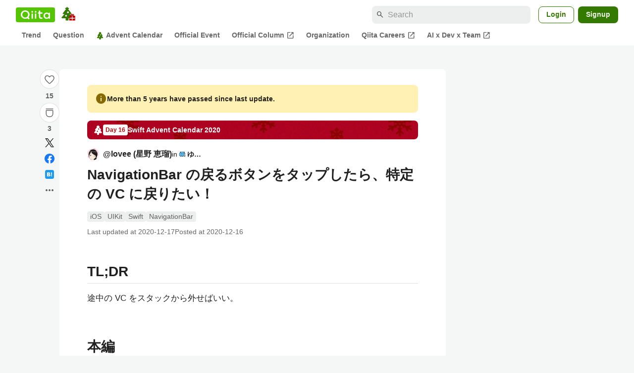

--- FILE ---
content_type: text/html; charset=utf-8
request_url: https://qiita.com/lovee/items/07ecc0f842e94867046f
body_size: 37734
content:
<!DOCTYPE html><html lang="ja"><head><meta charset="utf-8" /><title>NavigationBar の戻るボタンをタップしたら、特定の VC に戻りたい！ #Swift - Qiita</title><meta content="TL;DR 途中の VC をスタックから外せばいい。 本編 例えばこんなこと、考えたことありませんか？まず画面 A から Push 遷移で画面 B へ、次に画面 B から同じく Push 遷移で画面 C へ遷移しました。このあと、画面 C から戻る操作で B を飛ばして..." name="description" /><meta content="width=device-width,initial-scale=1,shrink-to-fit=no,viewport-fit=cover" name="viewport" /><meta content="#ffffff" name="theme-color" /><meta content="XWpkTG32-_C4joZoJ_UsmDUi-zaH-hcrjF6ZC_FoFbk" name="google-site-verification" /><meta content="telephone=no" name="format-detection" /><link rel="canonical" href="https://qiita.com/lovee/items/07ecc0f842e94867046f" /><link href="/manifest.json" rel="manifest" /><link href="/opensearch.xml" rel="search" title="Qiita" type="application/opensearchdescription+xml" /><link as="script" href="https://www.googletagservices.com/tag/js/gpt.js" rel="preload" /><link href="https://securepubads.g.doubleclick.net" rel="preconnect" /><script async="" src="https://www.googletagservices.com/tag/js/gpt.js"></script><link as="script" href="https://fam.adingo.jp/bid-strap/qiita/pb.js" rel="preload" /><script async="" src="https://fam.adingo.jp/bid-strap/qiita/pb.js"></script><script>var bsttag = window.bsttag || {cmd: []};
bsttag.failSafeTimeout = 3000;
bsttag.launchAuction = function (slots) {
  var hbm = {};
  bsttag.cmd.push(function(cmd) {
    hbm = cmd.requestBids({adUnits: slots});
  });

  setTimeout(function () {
    if (hbm.isRequestSent) {
      return;
    }
    hbm.isRequestSent = true;
    googletag.cmd.push(function() {
      googletag.pubads().refresh(slots);
    });
  }, bsttag.failSafeTimeout);
};</script><meta name="csrf-param" content="authenticity_token" />
<meta name="csrf-token" content="dKhK2K0f0FQZNNWphKqpqRXT_eavkIKxm46tgIETT6KQnXSoa5DYFR3rOwnvXTteWpBQTcbTAUKuyia6YvK64Q" /><link rel="icon" type="image/x-icon" href="https://cdn.qiita.com/assets/favicons/public/production-c620d3e403342b1022967ba5e3db1aaa.ico" /><link rel="apple-touch-icon" type="image/png" href="https://cdn.qiita.com/assets/favicons/public/apple-touch-icon-ec5ba42a24ae923f16825592efdc356f.png" /><link rel="stylesheet" href="https://cdn.qiita.com/assets/public/article-ea6c572e598503cae01c0aa9a6224d10.min.css" media="all" /><link rel="stylesheet" href="https://fonts.googleapis.com/css2?family=Material+Symbols+Outlined:opsz,wght,FILL,GRAD@24,500,0..1,-25..0" media="all" /><script src="https://cdn.qiita.com/assets/public/v3-article-bundle-999958a6f67b9b74.min.js" defer="defer"></script><meta content="max-image-preview:large" name="robots" /><meta name="twitter:card" content="summary_large_image"><meta content="@Qiita" name="twitter:site" /><meta content="@lovee" name="twitter:creator" /><meta property="og:type" content="article"><meta property="og:title" content="NavigationBar の戻るボタンをタップしたら、特定の VC に戻りたい！ - Qiita"><meta property="og:image" content="https://qiita-user-contents.imgix.net/https%3A%2F%2Fqiita-user-contents.imgix.net%2Fhttps%253A%252F%252Fcdn.qiita.com%252Fassets%252Fpublic%252Fadvent-calendar-ogp-background-7940cd1c8db80a7ec40711d90f43539e.jpg%3Fixlib%3Drb-4.0.0%26w%3D1200%26blend64%[base64]%26blend-x%3D120%26blend-y%3D462%26blend-w%3D90%26blend-h%3D90%26blend-mode%3Dnormal%26mark64%[base64]%26mark-x%3D186%26mark-y%3D515%26mark-w%3D40%26mark-h%3D40%26s%3D181260b822f6f5a4ab9dc02da02ffa8b?ixlib=rb-4.0.0&amp;w=1200&amp;fm=jpg&amp;mark64=[base64]&amp;mark-x=120&amp;mark-y=112&amp;blend64=[base64]&amp;blend-x=242&amp;blend-y=454&amp;blend-w=838&amp;blend-h=46&amp;blend-fit=crop&amp;blend-crop=left%2Cbottom&amp;blend-mode=normal&amp;txt64=44KG44KB44G_&amp;txt-x=242&amp;txt-y=539&amp;txt-width=838&amp;txt-clip=end%2Cellipsis&amp;txt-color=%233A3C3C&amp;txt-font=Hiragino%20Sans%20W6&amp;txt-size=28&amp;s=4525832578ace9acff2a949c5f8ccd79"><meta property="og:description" content="TL;DR 途中の VC をスタックから外せばいい。 本編 例えばこんなこと、考えたことありませんか？まず画面 A から Push 遷移で画面 B へ、次に画面 B から同じく Push 遷移で画面 C へ遷移しました。このあと、画面 C から戻る操作で B を飛ばして..."><meta content="https://qiita.com/lovee/items/07ecc0f842e94867046f" property="og:url" /><meta content="Qiita" property="og:site_name" /><meta content="564524038" property="fb:admins" /><meta content="iOS,UIKit,Swift,NavigationBar" name="keywords" /><script>!function(f,b,e,v,n,t,s)
{if(f.fbq)return;n=f.fbq=function(){n.callMethod?
n.callMethod.apply(n,arguments):n.queue.push(arguments)};
if(!f._fbq)f._fbq=n;n.push=n;n.loaded=!0;n.version='2.0';
n.queue=[];t=b.createElement(e);t.async=!0;
t.src=v;s=b.getElementsByTagName(e)[0];
s.parentNode.insertBefore(t,s)}(window, document,'script',
'https://connect.facebook.net/en_US/fbevents.js');
fbq('init', '305156090176370');
fbq('trackSingle', '305156090176370', 'PageView');</script><noscript><img height="1" width="1" style="display:none" src="https://www.facebook.com/tr?id=305156090176370&ev=PageView&noscript=1"/></noscript><link href="http://www.hatena.ne.jp/elhoshino/" rel="author" /><style data-emotion="style-global xgff9b">.style-xgff9b{height:32px;}</style><style data-emotion="style-global ffh7zq">.style-ffh7zq{display:-webkit-box;display:-webkit-flex;display:-ms-flexbox;display:flex;gap:56px;-webkit-box-pack:center;-ms-flex-pack:center;-webkit-justify-content:center;justify-content:center;padding:16px 24px 0;}@media (max-width: 1199px){.style-ffh7zq{gap:24px;}}@media (max-width: 769px){.style-ffh7zq{padding:16px 16px 0;}}@media (max-width: 479px){.style-ffh7zq{padding:16px 0 0;}}</style><style data-emotion="style-global 1hl01qi">.style-1hl01qi{-webkit-align-items:center;-webkit-box-align:center;-ms-flex-align:center;align-items:center;display:-webkit-box;display:-webkit-flex;display:-ms-flexbox;display:flex;-webkit-flex-direction:column;-ms-flex-direction:column;flex-direction:column;gap:16px;height:-webkit-fit-content;height:-moz-fit-content;height:fit-content;position:-webkit-sticky;position:sticky;top:40px;z-index:5;}@media (max-width: 769px){.style-1hl01qi{display:none;}}</style><style data-emotion="style-global c1wjhj">.style-c1wjhj{-webkit-align-items:center;-webkit-box-align:center;-ms-flex-align:center;align-items:center;-webkit-appearance:none;-moz-appearance:none;-ms-appearance:none;appearance:none;cursor:pointer;display:-webkit-box;display:-webkit-flex;display:-ms-flexbox;display:flex;gap:0;-webkit-flex-direction:column;-ms-flex-direction:column;flex-direction:column;-webkit-box-pack:center;-ms-flex-pack:center;-webkit-justify-content:center;justify-content:center;}</style><style data-emotion="style-global 1duml6f">.style-1duml6f{height:40px;width:40px;position:relative;}.style-1duml6f svg{cursor:auto;pointer-events:none;}</style><style data-emotion="style-global ftns26">.style-ftns26{fill:none;left:50%;position:absolute;top:50%;-webkit-transform:translate(-50%, -50%);-moz-transform:translate(-50%, -50%);-ms-transform:translate(-50%, -50%);transform:translate(-50%, -50%);}.style-ftns26 .circle,.style-ftns26 .heart-stroke,.style-ftns26 .heart-fill,.style-ftns26 .particle{-webkit-animation-fill-mode:both;animation-fill-mode:both;-webkit-animation-timing-function:ease-in-out;animation-timing-function:ease-in-out;transform-origin:center center;}.style-ftns26 .circle{fill:var(--color-surface);stroke:var(--color-divider);stroke-width:1;}.style-ftns26 .heart-stroke{fill:var(--color-mediumEmphasis);}.style-ftns26 .heart-fill{fill:var(--color-qiitaGreen);opacity:0;}.style-ftns26 .particles{rotate:var(--rotate);transform-origin:center center;}.style-ftns26 .particle{opacity:0;}.style-ftns26.liked .circle{-webkit-animation-delay:90ms;animation-delay:90ms;-webkit-animation-duration:60ms;animation-duration:60ms;-webkit-animation-name:animation-1n63bow;animation-name:animation-1n63bow;}.style-ftns26.liked .heart-stroke{-webkit-animation-duration:150ms;animation-duration:150ms;-webkit-animation-name:animation-d4tj02;animation-name:animation-d4tj02;}.style-ftns26.liked .heart-fill{-webkit-animation-delay:150ms;animation-delay:150ms;-webkit-animation-duration:100ms;animation-duration:100ms;-webkit-animation-name:animation-19addpb;animation-name:animation-19addpb;}.style-ftns26.liked .particle{-webkit-animation-delay:150ms;animation-delay:150ms;-webkit-animation-duration:var(--duration);animation-duration:var(--duration);-webkit-animation-name:animation-1spcwjj;animation-name:animation-1spcwjj;}</style><style data-emotion="style-global animation-1spcwjj">@-webkit-keyframes animation-1spcwjj{1%{opacity:1;}90%{opacity:1;}100%{cx:var(--x);cy:var(--y);opacity:0;}}@keyframes animation-1spcwjj{1%{opacity:1;}90%{opacity:1;}100%{cx:var(--x);cy:var(--y);opacity:0;}}</style><style data-emotion="style-global animation-19addpb">@-webkit-keyframes animation-19addpb{1%{scale:1.2;opacity:1;}100%{scale:1;opacity:1;}}@keyframes animation-19addpb{1%{scale:1.2;opacity:1;}100%{scale:1;opacity:1;}}</style><style data-emotion="style-global animation-d4tj02">@-webkit-keyframes animation-d4tj02{40%{fill:currentColor;scale:0.85;}100%{fill:var(--color-qiitaGreen);}}@keyframes animation-d4tj02{40%{fill:currentColor;scale:0.85;}100%{fill:var(--color-qiitaGreen);}}</style><style data-emotion="style-global animation-1n63bow">@-webkit-keyframes animation-1n63bow{100%{stroke:var(--color-qiitaGreen);}}@keyframes animation-1n63bow{100%{stroke:var(--color-qiitaGreen);}}</style><style data-emotion="style-global 10ttvi6">.style-10ttvi6{background-color:transparent;border:none;cursor:pointer;height:40px;padding:0;position:absolute;width:40px;}.style-10ttvi6:disabled{cursor:not-allowed;}</style><style data-emotion="style-global wknrvb">@media (max-width: 769px){.style-wknrvb{display:block;}}</style><style data-emotion="style-global 3fim88">.style-3fim88{position:relative;width:-webkit-fit-content;width:-moz-fit-content;width:fit-content;}</style><style data-emotion="style-global 1a6dkvp">.style-1a6dkvp{color:var(--color-mediumEmphasis);cursor:pointer;font-size:var(--font-size-body-2);font-weight:bold;}</style><style data-emotion="style-global 16g96ve">.style-16g96ve{background-color:var(--color-grayContainer);border-radius:4px;color:var(--color-onContainerText);font-size:var(--font-size-body-3);max-width:280px;overflow-wrap:break-word;padding:4px 8px;position:absolute;pointer-events:none;display:none;width:-webkit-max-content;width:-moz-max-content;width:max-content;z-index:1;top:50%;-webkit-transform:translateY(-50%);-moz-transform:translateY(-50%);-ms-transform:translateY(-50%);transform:translateY(-50%);left:calc(100% + 0px + 4px);}.style-16g96ve::after{background-color:var(--color-grayContainer);content:"";position:absolute;}.style-16g96ve::after{-webkit-clip-path:polygon(0% 50%, 100% 0%, 100% 100%, 0% 50%);clip-path:polygon(0% 50%, 100% 0%, 100% 100%, 0% 50%);height:8px;right:100%;top:50%;-webkit-transform:translateY(-50%);-moz-transform:translateY(-50%);-ms-transform:translateY(-50%);transform:translateY(-50%);width:4px;}</style><style data-emotion="style-global 1bc9a2c">.style-1bc9a2c{-webkit-align-items:center;-webkit-box-align:center;-ms-flex-align:center;align-items:center;-webkit-appearance:none;-moz-appearance:none;-ms-appearance:none;appearance:none;display:-webkit-box;display:-webkit-flex;display:-ms-flexbox;display:flex;-webkit-flex-direction:column;-ms-flex-direction:column;flex-direction:column;gap:0;position:relative;-webkit-box-pack:center;-ms-flex-pack:center;-webkit-justify-content:center;justify-content:center;}</style><style data-emotion="style-global 100tu0r">.style-100tu0r{display:inline-block;fill:var(--color-mediumEmphasis);height:24px;width:24px;}</style><style data-emotion="style-global 1vem4tk">.style-1vem4tk{color:var(--color-mediumEmphasis);font-size:14px;font-weight:bold;}@media (max-width: 769px){.style-1vem4tk{display:inline;}}</style><style data-emotion="style-global 1n9ulpr">.style-1n9ulpr{border:none;-webkit-align-items:center;-webkit-box-align:center;-ms-flex-align:center;align-items:center;-webkit-appearance:none;-moz-appearance:none;-ms-appearance:none;appearance:none;background-color:transparent;border:none;color:var(--color-mediumEmphasis);cursor:pointer;display:-webkit-box;display:-webkit-flex;display:-ms-flexbox;display:flex;font-size:20px;height:32px;-webkit-box-pack:center;-ms-flex-pack:center;-webkit-justify-content:center;justify-content:center;padding:0;width:32px;}</style><style data-emotion="style-global 1b1cd5z">.style-1b1cd5z{height:20px;fill:var(--color-twitter);width:20px;}</style><style data-emotion="style-global kem9en">.style-kem9en{background-color:var(--color-grayContainer);border-radius:4px;color:var(--color-onContainerText);font-size:var(--font-size-body-3);max-width:280px;overflow-wrap:break-word;padding:4px 8px;position:absolute;pointer-events:none;display:none;width:-webkit-max-content;width:-moz-max-content;width:max-content;z-index:1;top:50%;-webkit-transform:translateY(-50%);-moz-transform:translateY(-50%);-ms-transform:translateY(-50%);transform:translateY(-50%);left:calc(100% + -4px + 4px);}.style-kem9en::after{background-color:var(--color-grayContainer);content:"";position:absolute;}.style-kem9en::after{-webkit-clip-path:polygon(0% 50%, 100% 0%, 100% 100%, 0% 50%);clip-path:polygon(0% 50%, 100% 0%, 100% 100%, 0% 50%);height:8px;right:100%;top:50%;-webkit-transform:translateY(-50%);-moz-transform:translateY(-50%);-ms-transform:translateY(-50%);transform:translateY(-50%);width:4px;}</style><style data-emotion="style-global 157xj1g">.style-157xj1g{height:20px;fill:#1877f2;width:20px;}</style><style data-emotion="style-global 1uu7u3w">.style-1uu7u3w{height:20px;width:20px;}</style><style data-emotion="style-global 79elbk">.style-79elbk{position:relative;}</style><style data-emotion="style-global v2p563">.style-v2p563{display:inline-block;-webkit-flex-shrink:0;-ms-flex-negative:0;flex-shrink:0;font-size:24px;height:24px;overflow:hidden;width:24px;}</style><style data-emotion="style-global oi42s2">.style-oi42s2:modal{background-color:transparent;border:none;max-height:none;max-width:none;width:100%;height:100dvh;display:grid;place-items:center;padding:16px;}.style-oi42s2::backdrop{background-color:rgb(0 0 0 / .32);}</style><style data-emotion="style-global 2aaf4j">.style-2aaf4j{background-color:var(--color-surface);border-radius:8px;color:var(--color-highEmphasis);max-width:600px;max-height:calc(100vh - 160px);overflow-y:auto;padding:24px;width:100%;scrollbar-width:thin;scrollbar-color:var(--scrollbar-color-scrollbarThumb) transparent;}.style-2aaf4j::-webkit-scrollbar{width:8px;}.style-2aaf4j::-webkit-scrollbar-track{background:transparent;}.style-2aaf4j::-webkit-scrollbar-thumb{background:var(--scrollbar-color-scrollbarThumb);border-radius:4px;}</style><style data-emotion="style-global bxc62b">.style-bxc62b{-webkit-align-items:center;-webkit-box-align:center;-ms-flex-align:center;align-items:center;border-bottom:1px solid var(--color-divider);display:-webkit-box;display:-webkit-flex;display:-ms-flexbox;display:flex;-webkit-box-pack:justify;-webkit-justify-content:space-between;justify-content:space-between;padding-bottom:8px;}</style><style data-emotion="style-global 1snuvpu">.style-1snuvpu{font-size:var(--font-size-subhead-2);font-weight:600;line-height:1.4;}</style><style data-emotion="style-global o8tyjw">.style-o8tyjw{background-color:transparent;color:var(--color-mediumEmphasis);display:-webkit-box;display:-webkit-flex;display:-ms-flexbox;display:flex;padding:4px;}</style><style data-emotion="style-global 6vdptm">.style-6vdptm{font-size:var(--font-size-body-1);margin-top:16px;}</style><style data-emotion="style-global 111ab2g">.style-111ab2g{border-top:1px solid var(--color-divider);display:-webkit-box;display:-webkit-flex;display:-ms-flexbox;display:flex;-webkit-box-flex-wrap:wrap;-webkit-flex-wrap:wrap;-ms-flex-wrap:wrap;flex-wrap:wrap;gap:16px;-webkit-box-pack:end;-ms-flex-pack:end;-webkit-justify-content:flex-end;justify-content:flex-end;margin-top:16px;padding-top:16px;}</style><style data-emotion="style-global hreeih">.style-hreeih{border-radius:8px;box-sizing:border-box;cursor:pointer;display:inline-block;-webkit-flex-shrink:0;-ms-flex-negative:0;flex-shrink:0;font-size:16px;font-weight:600;line-height:1.8;margin-bottom:0;min-height:34px;min-width:64px;text-align:center;-webkit-user-select:none;-moz-user-select:none;-ms-user-select:none;user-select:none;vertical-align:middle;white-space:nowrap;-webkit-transition:.1s ease-out;transition:.1s ease-out;transition-property:background-color,border-color;background-color:var(--color-surface);border:1px solid var(--color-grayBorder);color:var(--color-grayText);padding:3px 15px;}.style-hreeih:disabled{box-shadow:none;cursor:not-allowed;opacity:0.32;}.style-hreeih:active{background-color:var(--color-background);}@media (hover: hover) and (pointer: fine){.style-hreeih:hover{background-color:var(--color-background);}}</style><style data-emotion="style-global y54waz">.style-y54waz{border-radius:8px;box-sizing:border-box;cursor:pointer;display:inline-block;-webkit-flex-shrink:0;-ms-flex-negative:0;flex-shrink:0;font-size:16px;font-weight:600;line-height:1.8;margin-bottom:0;min-height:34px;min-width:64px;text-align:center;-webkit-user-select:none;-moz-user-select:none;-ms-user-select:none;user-select:none;vertical-align:middle;white-space:nowrap;-webkit-transition:.1s ease-out;transition:.1s ease-out;transition-property:background-color,border-color;background-color:var(--color-redContainer);color:var(--color-onContainerText);padding:4px 16px;-webkit-align-items:center;-webkit-box-align:center;-ms-flex-align:center;align-items:center;display:-webkit-box;display:-webkit-flex;display:-ms-flexbox;display:flex;gap:4px;}.style-y54waz:disabled{box-shadow:none;cursor:not-allowed;opacity:0.32;}.style-y54waz:active{background-color:var(--color-redContainerDim);}@media (hover: hover) and (pointer: fine){.style-y54waz:hover{background-color:var(--color-redContainerDim);}}</style><style data-emotion="style-global 1jvcm2e">.style-1jvcm2e{display:inline-block;-webkit-flex-shrink:0;-ms-flex-negative:0;flex-shrink:0;font-size:16px;height:16px;overflow:hidden;width:16px;}</style><style data-emotion="style-global 1hbd3g7">.style-1hbd3g7{height:250px;}</style><style data-emotion="style-global itrjxe">.style-itrjxe{background-color:var(--color-surface);border-radius:8px;padding:32px 56px;margin-bottom:24px;}@media (max-width: 769px){.style-itrjxe{padding:24px 32px;}}@media (max-width: 479px){.style-itrjxe{border-radius:0;margin:0 0 40px;padding:24px 16px;}}</style><style data-emotion="style-global 1cpeld6">.style-1cpeld6{-webkit-align-items:center;-webkit-box-align:center;-ms-flex-align:center;align-items:center;background-color:var(--color-yellowContainerVariant);border-radius:8px;color:var(--color-highEmphasis);display:-webkit-box;display:-webkit-flex;display:-ms-flexbox;display:flex;font-size:var(--font-size-body-2);font-weight:600;gap:8px;line-height:1.5;margin-bottom:16px;padding:16px;}</style><style data-emotion="style-global 1l7bzw8">.style-1l7bzw8{display:inline-block;-webkit-flex-shrink:0;-ms-flex-negative:0;flex-shrink:0;font-size:24px;height:24px;overflow:hidden;width:24px;color:var(--color-yellowText);}</style><style data-emotion="style-global 8qb8m4">.style-8qb8m4{margin-bottom:48px;}</style><style data-emotion="style-global 1yndj8s">.style-1yndj8s{display:grid;gap:8px;margin-bottom:16px;}</style><style data-emotion="style-global 18xzwih">.style-18xzwih{-webkit-align-items:center;-webkit-box-align:center;-ms-flex-align:center;align-items:center;background-image:url(//cdn.qiita.com/assets/public/client-resources/back-advent_calendar_ribbon-d101367e94b165b1-d101367e94b165b1.png);background-repeat:repeat-x;-webkit-background-size:auto 100%;background-size:auto 100%;border-radius:8px;color:var(--advent-calendar-color-whiteText);display:-webkit-inline-box;display:-webkit-inline-flex;display:-ms-inline-flexbox;display:inline-flex;gap:4px;max-width:100%;overflow:hidden;padding:8px 12px;}</style><style data-emotion="style-global 1t9pz9x">.style-1t9pz9x{width:20px;height:20px;}</style><style data-emotion="style-global 1n1ctis">.style-1n1ctis{display:-webkit-box;display:-webkit-flex;display:-ms-flexbox;display:flex;-webkit-flex-direction:column;-ms-flex-direction:column;flex-direction:column;overflow:hidden;}</style><style data-emotion="style-global 1vnzwvc">.style-1vnzwvc{-webkit-align-items:center;-webkit-box-align:center;-ms-flex-align:center;align-items:center;color:inherit;display:-webkit-box;display:-webkit-flex;display:-ms-flexbox;display:flex;gap:4px;padding-block:4px;}</style><style data-emotion="style-global u4aylv">.style-u4aylv{background-color:var(--advent-calendar-color-whiteText);border-radius:4px;color:var(--color-red70);font-size:var(--font-size-body-3);font-weight:600;line-height:var(--line-height-body-dense);padding:2px 4px;min-width:50px;text-align:center;}</style><style data-emotion="style-global lfd7oi">.style-lfd7oi{font-size:var(--font-size-body-2);font-weight:600;line-height:var(--line-height-body-dense);overflow:hidden;text-overflow:ellipsis;white-space:nowrap;}</style><style data-emotion="style-global i43zkt">.style-i43zkt{-webkit-align-items:center;-webkit-box-align:center;-ms-flex-align:center;align-items:center;display:-webkit-box;display:-webkit-flex;display:-ms-flexbox;display:flex;font-size:var(--font-size-body-2);gap:0 8px;line-height:var(--line-height-body);width:100%;}</style><style data-emotion="style-global 17gh4w8">.style-17gh4w8{display:-webkit-box;display:-webkit-flex;display:-ms-flexbox;display:flex;-webkit-box-flex-wrap:wrap;-webkit-flex-wrap:wrap;-ms-flex-wrap:wrap;flex-wrap:wrap;gap:0 8px;width:calc(100% - 40px);}</style><style data-emotion="style-global mavs84">.style-mavs84{-webkit-align-items:center;-webkit-box-align:center;-ms-flex-align:center;align-items:center;color:var(--color-highEmphasis);display:-webkit-box;display:-webkit-flex;display:-ms-flexbox;display:flex;font-size:var(--font-size-body-1);font-weight:600;overflow:hidden;text-overflow:ellipsis;white-space:nowrap;max-width:100%;}</style><style data-emotion="style-global kcbbwa">.style-kcbbwa{border-radius:50%;-webkit-flex-shrink:0;-ms-flex-negative:0;flex-shrink:0;overflow:hidden;position:relative;width:24px;height:24px;-webkit-flex-shrink:0;-ms-flex-negative:0;flex-shrink:0;margin-right:8px;}.style-kcbbwa::before{background-color:var(--color-gray0);border-radius:50%;content:"";height:23px;left:50%;position:absolute;top:50%;-webkit-transform:translate(-50%, -50%);-moz-transform:translate(-50%, -50%);-ms-transform:translate(-50%, -50%);transform:translate(-50%, -50%);width:23px;}</style><style data-emotion="style-global 1wqqt93">.style-1wqqt93{display:block;height:24px;object-fit:contain;position:relative;width:24px;}</style><style data-emotion="style-global 15fzge">.style-15fzge{margin-left:4px;}</style><style data-emotion="style-global 1e7czb6">.style-1e7czb6{-webkit-align-items:center;-webkit-box-align:center;-ms-flex-align:center;align-items:center;display:-webkit-inline-box;display:-webkit-inline-flex;display:-ms-inline-flexbox;display:inline-flex;gap:0 4px;max-width:100%;}</style><style data-emotion="style-global 1o5v0u9">.style-1o5v0u9{color:var(--color-highEmphasis);font-weight:600;display:-webkit-box;display:-webkit-flex;display:-ms-flexbox;display:flex;-webkit-align-items:center;-webkit-box-align:center;-ms-flex-align:center;align-items:center;gap:0 4px;max-width:calc(100% - 12px);}</style><style data-emotion="style-global rdqgjc">.style-rdqgjc{background-color:var(--color-gray0);border-radius:4px;-webkit-flex-shrink:0;-ms-flex-negative:0;flex-shrink:0;height:20px;object-fit:contain;width:20px;}</style><style data-emotion="style-global 8uhtka">.style-8uhtka{overflow:hidden;text-overflow:ellipsis;white-space:nowrap;}</style><style data-emotion="style-global wo2a1i">.style-wo2a1i{font-size:28px;font-weight:600;line-height:var(--line-height-headline);margin-top:8px;word-break:break-all;}</style><style data-emotion="style-global 28f073">.style-28f073{display:-webkit-box;display:-webkit-flex;display:-ms-flexbox;display:flex;-webkit-box-flex-wrap:wrap;-webkit-flex-wrap:wrap;-ms-flex-wrap:wrap;flex-wrap:wrap;gap:4px;margin-top:16px;}</style><style data-emotion="style-global 19h8hex">.style-19h8hex{background-color:var(--color-surfaceVariant);border-radius:4px;color:var(--color-mediumEmphasis);display:block;font-size:var(--font-size-body-2);line-height:var(--line-height-body-dense);padding:0 6px;position:relative;z-index:1;}.style-19h8hex:active{-webkit-text-decoration:none;text-decoration:none;background-color:var(--color-surfaceVariantDim);}@media (hover: hover) and (pointer: fine){.style-19h8hex:hover{-webkit-text-decoration:none;text-decoration:none;background-color:var(--color-surfaceVariantDim);}}</style><style data-emotion="style-global 1npej5s">.style-1npej5s{display:-webkit-box;display:-webkit-flex;display:-ms-flexbox;display:flex;-webkit-box-flex-wrap:wrap;-webkit-flex-wrap:wrap;-ms-flex-wrap:wrap;flex-wrap:wrap;font-size:var(--font-size-body-2);gap:0 8px;margin-top:8px;}</style><style data-emotion="style-global 1r3vbu3">.style-1r3vbu3{display:grid;gap:24px;margin-top:32px;}</style><style data-emotion="style-global gg4vpm">.style-gg4vpm{display:-webkit-box;display:-webkit-flex;display:-ms-flexbox;display:flex;-webkit-box-pack:justify;-webkit-justify-content:space-between;justify-content:space-between;}</style><style data-emotion="style-global 1f18zs1">.style-1f18zs1{-webkit-align-items:center;-webkit-box-align:center;-ms-flex-align:center;align-items:center;display:-webkit-box;display:-webkit-flex;display:-ms-flexbox;display:flex;gap:16px;}</style><style data-emotion="style-global aaiy04">.style-aaiy04{-webkit-align-items:center;-webkit-box-align:center;-ms-flex-align:center;align-items:center;-webkit-appearance:none;-moz-appearance:none;-ms-appearance:none;appearance:none;cursor:pointer;display:-webkit-box;display:-webkit-flex;display:-ms-flexbox;display:flex;gap:4px;-webkit-flex-direction:row;-ms-flex-direction:row;flex-direction:row;-webkit-box-pack:center;-ms-flex-pack:center;-webkit-justify-content:center;justify-content:center;}</style><style data-emotion="style-global buogjo">@media (max-width: 769px){.style-buogjo{display:none;}}</style><style data-emotion="style-global uw35c3">.style-uw35c3{background-color:var(--color-grayContainer);border-radius:4px;color:var(--color-onContainerText);font-size:var(--font-size-body-3);max-width:280px;overflow-wrap:break-word;padding:4px 8px;position:absolute;pointer-events:none;display:none;width:-webkit-max-content;width:-moz-max-content;width:max-content;z-index:1;bottom:calc(100% + 0px + 4px);left:50%;-webkit-transform:translateX(-50%);-moz-transform:translateX(-50%);-ms-transform:translateX(-50%);transform:translateX(-50%);}.style-uw35c3::after{background-color:var(--color-grayContainer);content:"";position:absolute;}.style-uw35c3::after{-webkit-clip-path:polygon(0% 0%, 100% 0%, 50% 100%, 50% 100%);clip-path:polygon(0% 0%, 100% 0%, 50% 100%, 50% 100%);height:4px;left:50%;top:100%;-webkit-transform:translateX(-50%);-moz-transform:translateX(-50%);-ms-transform:translateX(-50%);transform:translateX(-50%);width:8px;}</style><style data-emotion="style-global izmm4j">.style-izmm4j{-webkit-align-items:center;-webkit-box-align:center;-ms-flex-align:center;align-items:center;-webkit-appearance:none;-moz-appearance:none;-ms-appearance:none;appearance:none;display:-webkit-box;display:-webkit-flex;display:-ms-flexbox;display:flex;-webkit-flex-direction:row;-ms-flex-direction:row;flex-direction:row;gap:4px;position:relative;-webkit-box-pack:center;-ms-flex-pack:center;-webkit-justify-content:center;justify-content:center;}</style><style data-emotion="style-global 1129w32">.style-1129w32{color:var(--color-mediumEmphasis);font-size:14px;font-weight:bold;}@media (max-width: 769px){.style-1129w32{display:none;}}</style><style data-emotion="style-global tzv11m">.style-tzv11m{-webkit-align-items:center;-webkit-box-align:center;-ms-flex-align:center;align-items:center;border-radius:4px;color:var(--color-highEmphasis);display:-webkit-box;display:-webkit-flex;display:-ms-flexbox;display:flex;font-size:var(--font-size-body-2);gap:4px;padding:0 4px;}.style-tzv11m:active{background-color:var(--color-surfaceVariant);-webkit-text-decoration:none;text-decoration:none;}@media (hover: hover) and (pointer: fine){.style-tzv11m:hover{background-color:var(--color-surfaceVariant);-webkit-text-decoration:none;text-decoration:none;}}</style><style data-emotion="style-global n5k90r">.style-n5k90r{display:inline-block;-webkit-flex-shrink:0;-ms-flex-negative:0;flex-shrink:0;font-size:16px;height:16px;overflow:hidden;width:16px;color:var(--color-mediumEmphasis);}</style><style data-emotion="style-global rwy56f">.style-rwy56f{background-image:url(//cdn.qiita.com/assets/public/image-qiitan_for_login_modal-014e085d3e40a240e3fe8d61b70b29a9.png);-webkit-background-position:bottom 24px right 24px;background-position:bottom 24px right 24px;background-repeat:no-repeat;-webkit-background-size:140px;background-size:140px;border:1px solid var(--color-greenBorder);border-radius:8px;margin:40px auto 0;max-width:572px;padding:24px;}@media (max-width: 769px){.style-rwy56f{width:100%;background-image:none;}}</style><style data-emotion="style-global 1nyasl8">.style-1nyasl8{font-size:var(--font-size-subhead-1);font-weight:600;line-height:1.4;}@media (max-width: 769px){.style-1nyasl8{font-size:var(--font-size-subhead-2);}}</style><style data-emotion="style-global 1i89dtz">.style-1i89dtz{font-size:var(--font-size-body-1);font-weight:600;list-style-position:inside;margin-top:16px;}@media (max-width: 769px){.style-1i89dtz{font-size:var(--font-size-body-2);}}</style><style data-emotion="style-global dzaums">.style-dzaums{display:inline-block;font-size:var(--font-size-body-2);margin-top:16px;-webkit-text-decoration:underline;text-decoration:underline;}</style><style data-emotion="style-global geahq7">.style-geahq7{display:-webkit-box;display:-webkit-flex;display:-ms-flexbox;display:flex;gap:16px;margin-top:16px;}@media (max-width: 769px){.style-geahq7{-webkit-flex-direction:column;-ms-flex-direction:column;flex-direction:column;}}</style><style data-emotion="style-global 1dq3d3h">.style-1dq3d3h{border-radius:8px;box-sizing:border-box;display:inline-block;-webkit-flex-shrink:0;-ms-flex-negative:0;flex-shrink:0;font-size:16px;font-weight:600;line-height:1.8;min-height:34px;min-width:64px;opacity:1;pointer-events:auto;text-align:center;-webkit-user-select:none;-moz-user-select:none;-ms-user-select:none;user-select:none;vertical-align:middle;white-space:nowrap;-webkit-transition:.1s ease-out;transition:.1s ease-out;transition-property:background-color,border-color;background-color:var(--color-greenContainer);color:var(--color-onContainerText);padding:4px 16px;gap:16px;}.style-1dq3d3h:hover{-webkit-text-decoration:none;text-decoration:none;}.style-1dq3d3h:active{background-color:var(--color-greenContainerDim);}@media (hover: hover) and (pointer: fine){.style-1dq3d3h:hover{background-color:var(--color-greenContainerDim);}}@media (max-width: 769px){.style-1dq3d3h{width:100%;}}</style><style data-emotion="style-global tfrxbl">.style-tfrxbl{border-radius:8px;box-sizing:border-box;display:inline-block;-webkit-flex-shrink:0;-ms-flex-negative:0;flex-shrink:0;font-size:16px;font-weight:600;line-height:1.8;min-height:34px;min-width:64px;opacity:1;pointer-events:auto;text-align:center;-webkit-user-select:none;-moz-user-select:none;-ms-user-select:none;user-select:none;vertical-align:middle;white-space:nowrap;-webkit-transition:.1s ease-out;transition:.1s ease-out;transition-property:background-color,border-color;background-color:var(--color-surface);border:1px solid var(--color-grayBorder);color:var(--color-grayText);padding:3px 15px;gap:16px;}.style-tfrxbl:hover{-webkit-text-decoration:none;text-decoration:none;}.style-tfrxbl:active{background-color:var(--color-background);}@media (hover: hover) and (pointer: fine){.style-tfrxbl:hover{background-color:var(--color-background);}}@media (max-width: 769px){.style-tfrxbl{width:100%;}}</style><style data-emotion="style-global 1395ble">.style-1395ble{background-color:var(--color-background);bottom:0;box-shadow:0px 1px 1px 0px rgba(30, 33, 33, 0.25),0px 0px 0px 1px var(--elevation-color-elevationDivider);display:none;height:calc(env(safe-area-inset-bottom, 0px) + 56px);-webkit-box-pack:center;-ms-flex-pack:center;-webkit-justify-content:center;justify-content:center;padding-bottom:env(safe-area-inset-bottom, 0px);position:fixed;width:100%;z-index:1000;}@media (max-width: 769px){.style-1395ble{display:-webkit-box;display:-webkit-flex;display:-ms-flexbox;display:flex;}}</style><style data-emotion="style-global 5jpx49">.style-5jpx49{-webkit-align-items:center;-webkit-box-align:center;-ms-flex-align:center;align-items:center;display:-webkit-box;display:-webkit-flex;display:-ms-flexbox;display:flex;-webkit-box-pack:space-evenly;-ms-flex-pack:space-evenly;-webkit-justify-content:space-evenly;justify-content:space-evenly;width:100%;}</style><style data-emotion="style 1xwfn2v 1o9h1hg 1vr7y3r 3k9iaf">.style-1xwfn2v{-webkit-align-items:center;-webkit-box-align:center;-ms-flex-align:center;align-items:center;-webkit-appearance:none;-moz-appearance:none;-ms-appearance:none;appearance:none;background-color:var(--color-surface);border:1px solid var(--color-divider);border-radius:50%;cursor:pointer;display:-webkit-box;display:-webkit-flex;display:-ms-flexbox;display:flex;height:40px;-webkit-box-pack:center;-ms-flex-pack:center;-webkit-justify-content:center;justify-content:center;width:40px;}.style-1o9h1hg{-webkit-align-items:center;-webkit-box-align:center;-ms-flex-align:center;align-items:center;-webkit-appearance:none;-moz-appearance:none;-ms-appearance:none;appearance:none;background-color:transparent;border:none;color:var(--color-mediumEmphasis);cursor:pointer;display:-webkit-box;display:-webkit-flex;display:-ms-flexbox;display:flex;font-size:20px;height:32px;-webkit-box-pack:center;-ms-flex-pack:center;-webkit-justify-content:center;justify-content:center;padding:0;width:32px;}.style-1vr7y3r{-webkit-align-items:center;-webkit-box-align:center;-ms-flex-align:center;align-items:center;-webkit-appearance:none;-moz-appearance:none;-ms-appearance:none;appearance:none;background-color:transparent;border:none;border-radius:50%;color:var(--color-mediumEmphasis);display:-webkit-box;display:-webkit-flex;display:-ms-flexbox;display:flex;font-size:var(--font-size-subhead-1);height:32px;-webkit-box-pack:center;-ms-flex-pack:center;-webkit-justify-content:center;justify-content:center;padding:0;width:32px;}.style-3k9iaf{color:var(--color-mediumEmphasis);}</style><style data-emotion="style-global 1736035">.style-1736035{display:-webkit-box;display:-webkit-flex;display:-ms-flexbox;display:flex;font-size:var(--font-size-body-2);font-weight:600;list-style:none;max-width:1656px;overflow-x:auto;padding:0 32px;width:100%;scrollbar-width:thin;scrollbar-color:var(--scrollbar-color-scrollbarThumb) transparent;}.style-1736035::-webkit-scrollbar{height:8px;}.style-1736035::-webkit-scrollbar-track{background:transparent;}.style-1736035::-webkit-scrollbar-thumb{background:var(--scrollbar-color-scrollbarThumb);border-radius:4px;}@media (max-width: 769px){.style-1736035{padding:0 16px;}}</style><style data-emotion="style-global 1cnt4b8">.style-1cnt4b8{background-color:var(--color-surface);}</style><style data-emotion="style-global ymuwam">.style-ymuwam{-webkit-align-items:center;-webkit-box-align:center;-ms-flex-align:center;align-items:center;display:-webkit-box;display:-webkit-flex;display:-ms-flexbox;display:flex;-webkit-box-pack:justify;-webkit-justify-content:space-between;justify-content:space-between;margin:auto;max-width:1656px;padding:8px 32px 0;width:100%;}@media (max-width: 769px){.style-ymuwam{padding:8px 16px 0;}}</style><style data-emotion="style-global fv3lde">.style-fv3lde{-webkit-align-items:center;-webkit-box-align:center;-ms-flex-align:center;align-items:center;display:-webkit-box;display:-webkit-flex;display:-ms-flexbox;display:flex;}</style><style data-emotion="style-global 1etvg7j">.style-1etvg7j{background-color:var(--color-qiitaGreen);display:-webkit-box;display:-webkit-flex;display:-ms-flexbox;display:flex;padding:6px 10px;border-radius:4px;}.style-1etvg7j >svg{fill:var(--color-gray0);height:18px;}</style><style data-emotion="style-global 1dodnso">.style-1dodnso{padding:4px 12px 0;}</style><style data-emotion="style-global c2uxn6">.style-c2uxn6{width:30px;height:30px;}</style><style data-emotion="style-global 1afofdy">.style-1afofdy{-webkit-transform:scale(0,0);-moz-transform:scale(0,0);-ms-transform:scale(0,0);transform:scale(0,0);position:absolute;}</style><style data-emotion="style-global 68a7fl">.style-68a7fl{margin-right:12px;position:relative;width:320px;}@media (max-width: 991px){.style-68a7fl{display:none;}}</style><style data-emotion="style-global 18lpml7">.style-18lpml7{display:inline-block;-webkit-flex-shrink:0;-ms-flex-negative:0;flex-shrink:0;font-size:16px;height:16px;overflow:hidden;width:16px;color:var(--color-mediumEmphasis);left:8px;position:absolute;top:50%;-webkit-transform:translateY(-50%);-moz-transform:translateY(-50%);-ms-transform:translateY(-50%);transform:translateY(-50%);}</style><style data-emotion="style-global 1gmi769">.style-1gmi769{background-color:var(--color-surfaceVariant);border:none;border-radius:8px;color:var(--color-highEmphasis);font-size:var(--font-size-body-1);line-height:var(--line-height-body);padding:4px 8px 4px 32px;width:100%;}.style-1gmi769::-webkit-input-placeholder{color:var(--color-disabled);}.style-1gmi769::-moz-placeholder{color:var(--color-disabled);}.style-1gmi769:-ms-input-placeholder{color:var(--color-disabled);}.style-1gmi769::placeholder{color:var(--color-disabled);}.style-1gmi769::-webkit-search-cancel-button{-webkit-appearance:none;}</style><style data-emotion="style-global 17ja8a3">.style-17ja8a3{display:none;}@media (max-width: 991px){.style-17ja8a3{-webkit-align-items:center;-webkit-box-align:center;-ms-flex-align:center;align-items:center;background-color:inherit;color:var(--color-mediumEmphasis);display:-webkit-box;display:-webkit-flex;display:-ms-flexbox;display:flex;font-size:var(--font-size-body-1);-webkit-box-pack:center;-ms-flex-pack:center;-webkit-justify-content:center;justify-content:center;padding:10px;}}.style-17ja8a3:active{color:var(--color-highEmphasis);}@media (hover: hover) and (pointer: fine){.style-17ja8a3:hover{color:var(--color-highEmphasis);}}</style><style data-emotion="style-global v2p563">.style-v2p563{display:inline-block;-webkit-flex-shrink:0;-ms-flex-negative:0;flex-shrink:0;font-size:24px;height:24px;overflow:hidden;width:24px;}</style><style data-emotion="style-global 1sn73cs">.style-1sn73cs{border-radius:8px;box-sizing:border-box;display:inline-block;-webkit-flex-shrink:0;-ms-flex-negative:0;flex-shrink:0;font-size:14px;font-weight:600;line-height:1.8;min-height:34px;min-width:64px;opacity:1;pointer-events:auto;text-align:center;-webkit-user-select:none;-moz-user-select:none;-ms-user-select:none;user-select:none;vertical-align:middle;white-space:nowrap;-webkit-transition:.1s ease-out;transition:.1s ease-out;transition-property:background-color,border-color;background-color:var(--color-surface);border:1px solid var(--color-greenBorder);color:var(--color-greenText);padding:3px 15px;margin-left:4px;}.style-1sn73cs:hover{-webkit-text-decoration:none;text-decoration:none;}.style-1sn73cs:active{background-color:var(--color-background);}@media (hover: hover) and (pointer: fine){.style-1sn73cs:hover{background-color:var(--color-background);}}</style><style data-emotion="style-global 1r635es">.style-1r635es{border-radius:8px;box-sizing:border-box;display:inline-block;-webkit-flex-shrink:0;-ms-flex-negative:0;flex-shrink:0;font-size:14px;font-weight:600;line-height:1.8;min-height:34px;min-width:64px;opacity:1;pointer-events:auto;text-align:center;-webkit-user-select:none;-moz-user-select:none;-ms-user-select:none;user-select:none;vertical-align:middle;white-space:nowrap;-webkit-transition:.1s ease-out;transition:.1s ease-out;transition-property:background-color,border-color;background-color:var(--color-greenContainer);color:var(--color-onContainerText);padding:4px 16px;margin-left:8px;}.style-1r635es:hover{-webkit-text-decoration:none;text-decoration:none;}.style-1r635es:active{background-color:var(--color-greenContainerDim);}@media (hover: hover) and (pointer: fine){.style-1r635es:hover{background-color:var(--color-greenContainerDim);}}</style><style data-emotion="style-global o5vjsc">.style-o5vjsc{display:none;margin:8px auto 0;width:calc(100vw - 32px);position:relative;}</style><style data-emotion="style-global 1l4w6pd">.style-1l4w6pd{display:-webkit-box;display:-webkit-flex;display:-ms-flexbox;display:flex;-webkit-box-pack:center;-ms-flex-pack:center;-webkit-justify-content:center;justify-content:center;}</style><style data-emotion="style-global 1ygoan4">.style-1ygoan4{-webkit-align-items:center;-webkit-box-align:center;-ms-flex-align:center;align-items:center;color:var(--color-mediumEmphasis);display:-webkit-box;display:-webkit-flex;display:-ms-flexbox;display:flex;position:relative;white-space:nowrap;padding:4px 12px;margin:4px 0;}.style-1ygoan4:hover{background-color:var(--color-surfaceVariant);border-radius:4px;color:var(--color-highEmphasis);-webkit-text-decoration:none;text-decoration:none;}</style><style data-emotion="style-global 14sigh5">.style-14sigh5{width:16px;height:16px;margin-right:4px;}</style><style data-emotion="style-global 1o3zxqp">.style-1o3zxqp{display:inline-block;-webkit-flex-shrink:0;-ms-flex-negative:0;flex-shrink:0;font-size:16px;height:16px;overflow:hidden;width:16px;margin-left:4px;}</style><style data-emotion="style "></style><style data-emotion="style "></style><style data-emotion="style-global 1geho0x">.style-1geho0x{color:var(--color-gray0);background-color:var(--color-gray90);display:grid;grid-template-columns:minmax(0, 1592px);-webkit-box-pack:center;-ms-flex-pack:center;-webkit-justify-content:center;justify-content:center;margin-top:64px;padding:48px 32px;width:100%;}@media (max-width: 991px){.style-1geho0x{padding-inline:16px;}}</style><style data-emotion="style-global 1vesoht">.style-1vesoht{display:-webkit-box;display:-webkit-flex;display:-ms-flexbox;display:flex;-webkit-box-pack:justify;-webkit-justify-content:space-between;justify-content:space-between;}@media (max-width: 1199px){.style-1vesoht{-webkit-flex-direction:column;-ms-flex-direction:column;flex-direction:column;}}</style><style data-emotion="style-global 1xygyrj">.style-1xygyrj{display:-webkit-box;display:-webkit-flex;display:-ms-flexbox;display:flex;-webkit-flex-direction:column;-ms-flex-direction:column;flex-direction:column;-webkit-flex-shrink:0;-ms-flex-negative:0;flex-shrink:0;-webkit-box-pack:justify;-webkit-justify-content:space-between;justify-content:space-between;margin-right:48px;}</style><style data-emotion="style-global j7qwjs">.style-j7qwjs{display:-webkit-box;display:-webkit-flex;display:-ms-flexbox;display:flex;-webkit-flex-direction:column;-ms-flex-direction:column;flex-direction:column;}</style><style data-emotion="style-global 1g0k1wk">.style-1g0k1wk{fill:var(--color-gray0);}</style><style data-emotion="style-global 754ift">.style-754ift{font-size:var(--font-size-body-2);margin-top:16px;}</style><style data-emotion="style-global zsz8fb">.style-zsz8fb{display:block;margin-top:16px;}</style><style data-emotion="style-global 1efditc">.style-1efditc{border-radius:8px;display:block;}</style><style data-emotion="style-global 120vwzo">.style-120vwzo{font-size:var(--font-size-body-3);}@media (max-width: 1199px){.style-120vwzo{margin-top:24px;}}</style><style data-emotion="style-global 15fzge">.style-15fzge{margin-left:4px;}</style><style data-emotion="style-global 16bbk6m">.style-16bbk6m{display:-webkit-box;display:-webkit-flex;display:-ms-flexbox;display:flex;-webkit-box-flex-wrap:wrap;-webkit-flex-wrap:wrap;-ms-flex-wrap:wrap;flex-wrap:wrap;gap:48px;}@media (max-width: 1199px){.style-16bbk6m{gap:32px;margin-top:48px;}}@media (max-width: 769px){.style-16bbk6m{gap:24px;}}@media (max-width: 479px){.style-16bbk6m{-webkit-box-pack:justify;-webkit-justify-content:space-between;justify-content:space-between;}}</style><style data-emotion="style-global u4ybgy">.style-u4ybgy{width:160px;}</style><style data-emotion="style-global 35ezg3">.style-35ezg3{font-weight:600;}</style><style data-emotion="style-global 1fhgjcy">.style-1fhgjcy{margin-top:4px;}</style><style data-emotion="style-global ah54os">.style-ah54os{-webkit-align-items:center;-webkit-box-align:center;-ms-flex-align:center;align-items:center;color:var(--color-gray0);display:-webkit-box;display:-webkit-flex;display:-ms-flexbox;display:flex;font-size:var(--font-size-body-2);padding-top:4px;padding-bottom:4px;}</style><style data-emotion="style-global ox3ag9">.style-ox3ag9{height:14px;fill:currentColor;width:14px;}</style><style data-emotion="style "></style><link as="style" crossorigin="anonymous" href="https://cdnjs.cloudflare.com/ajax/libs/font-awesome/4.7.0/css/font-awesome.min.css" integrity="sha512-SfTiTlX6kk+qitfevl/7LibUOeJWlt9rbyDn92a1DqWOw9vWG2MFoays0sgObmWazO5BQPiFucnnEAjpAB+/Sw==" onload="this.onload=null;this.rel=&#39;stylesheet&#39;" referrerpolicy="no-referrer" rel="preload" /><noscript><link crossorigin="anonymous" href="https://cdnjs.cloudflare.com/ajax/libs/font-awesome/4.7.0/css/font-awesome.min.css" integrity="sha512-SfTiTlX6kk+qitfevl/7LibUOeJWlt9rbyDn92a1DqWOw9vWG2MFoays0sgObmWazO5BQPiFucnnEAjpAB+/Sw==" referrerpolicy="no-referrer" rel="stylesheet" /></noscript></head><body><div class="allWrapper"><div id="GlobalHeader-react-component-29cd39ec-0dde-4002-9a7d-0bf121c3afa7"><div class="style-1cnt4b8"><header><div class="style-ymuwam"><div class="style-fv3lde"><a href="/" aria-label="Qiita" class="style-1etvg7j"><svg viewBox="0 0 426.57 130" aria-hidden="true"><circle cx="167.08" cy="21.4" r="12.28"></circle><path d="M250.81 29.66h23.48v18.9h-23.48z"></path><path d="M300.76 105.26a22.23 22.23 0 01-6.26-.86 12.68 12.68 0 01-5.17-3 14.41 14.41 0 01-3.56-5.76 28 28 0 01-1.3-9.22V48.56h29.61v-18.9h-29.52V3.29h-20.17v83.34q0 11.16 2.83 18.27a27.71 27.71 0 007.7 11.2 26.86 26.86 0 0011.43 5.62 47.56 47.56 0 0012.34 1.53h15.16v-18zM0 61.7a58.6 58.6 0 015-24.21A62.26 62.26 0 0118.73 17.9 63.72 63.72 0 0139 4.78 64.93 64.93 0 0164 0a65 65 0 0124.85 4.78 64.24 64.24 0 0120.38 13.12A62 62 0 01123 37.49a58.6 58.6 0 015 24.21 58.34 58.34 0 01-4 21.46 62.8 62.8 0 01-10.91 18.16l11.1 11.1a10.3 10.3 0 010 14.52 10.29 10.29 0 01-14.64 0l-12.22-12.41a65 65 0 01-15.78 6.65 66.32 66.32 0 01-17.55 2.3 64.63 64.63 0 01-45.23-18A62.82 62.82 0 015 85.81 58.3 58.3 0 010 61.7zm21.64.08a43.13 43.13 0 0012.42 30.63 42.23 42.23 0 0013.43 9.09A41.31 41.31 0 0064 104.8a42 42 0 0030-12.39 42.37 42.37 0 009-13.64 43.43 43.43 0 003.3-17 43.77 43.77 0 00-3.3-17A41.7 41.7 0 0080.55 22 41.78 41.78 0 0064 18.68 41.31 41.31 0 0047.49 22a42.37 42.37 0 00-13.43 9.08 43.37 43.37 0 00-12.42 30.7zM331.89 78a47.59 47.59 0 013.3-17.73 43.22 43.22 0 019.34-14.47A44.25 44.25 0 01359 36a47.82 47.82 0 0118.81-3.58 42.72 42.72 0 019.26 1 46.5 46.5 0 018.22 2.58 40 40 0 017 3.84 44.39 44.39 0 015.71 4.63l1.22-9.47h17.35v85.83h-17.35l-1.17-9.42a42.54 42.54 0 01-5.84 4.67 43.11 43.11 0 01-7 3.79 44.86 44.86 0 01-8.17 2.59 43 43 0 01-9.22 1A47.94 47.94 0 01359 119.9a43.3 43.3 0 01-14.47-9.71 44.17 44.17 0 01-9.34-14.47 47 47 0 01-3.3-17.72zm20.27-.08a29.16 29.16 0 002.17 11.34 27 27 0 005.92 8.88 26.69 26.69 0 008.76 5.76 29.19 29.19 0 0021.44 0 26.11 26.11 0 008.72-5.76 27.57 27.57 0 005.88-8.84 29 29 0 002.16-11.38 28.62 28.62 0 00-2.16-11.22 26.57 26.57 0 00-5.93-8.8 27.68 27.68 0 00-19.51-7.9 28.29 28.29 0 00-10.77 2.05 26.19 26.19 0 00-8.71 5.75 27.08 27.08 0 00-5.84 8.8 28.94 28.94 0 00-2.13 11.31zm-194.97-30.5h19.78v73.54h-19.78zm49.25 0h19.78v73.54h-19.78z"></path><circle cx="216.33" cy="21.4" r="12.28"></circle></svg></a><a href="/advent-calendar" class="style-1dodnso"><span aria-hidden="true"><svg class="style-c2uxn6" viewBox="0 0 30 30" fill="none" aria-hidden="true"><path d="M1.72271 23.209L1.72273 23.2089L11.7016 11.9457C11.7016 11.9457 11.7016 11.9457 11.7016 11.9457C12.0963 11.5004 12.792 11.5004 13.1867 11.9457C13.1867 11.9457 13.1867 11.9457 13.1867 11.9457L23.1659 23.2089L23.1659 23.209C23.589 23.6864 23.2499 24.4398 22.612 24.4398H2.27663C1.63872 24.4398 1.29967 23.6864 1.72271 23.209Z" fill="var(--color-greenContainer)" stroke="var(--color-greenBorder)"></path><path d="M14.579 22.8737H10.4212C9.96753 22.8737 9.59973 23.2415 9.59973 23.6952V28.7609C9.59973 29.2146 9.96753 29.5824 10.4212 29.5824H14.579C15.0327 29.5824 15.4005 29.2146 15.4005 28.7609V23.6952C15.4005 23.2415 15.0327 22.8737 14.579 22.8737Z" fill="var(--color-greenContainer)"></path><path d="M20.8857 15.2169L20.8857 15.217C20.994 15.3578 20.9946 15.5138 20.9223 15.6467C20.8483 15.7827 20.6941 15.8952 20.4752 15.8952H4.41374C4.19464 15.8952 4.04041 15.7827 3.96637 15.6467C3.89407 15.5139 3.89458 15.3579 4.00294 15.2169C4.00294 15.2169 4.00294 15.2169 4.00295 15.2169L10.3263 6.98949L10.4013 6.89188L10.4225 6.7706L10.4392 6.6745L10.4858 6.40696L10.2868 6.22222L8.75164 4.79746L8.75153 4.79736C8.72894 4.7764 8.72314 4.7603 8.72106 4.75148C8.71851 4.74069 8.71848 4.72658 8.72412 4.71024C8.73436 4.68057 8.76427 4.64114 8.83772 4.63052L10.9704 4.32239L11.2208 4.28622L11.34 4.06313L12.3078 2.25149L12.3079 2.25123C12.3273 2.21491 12.3705 2.1823 12.442 2.18225C12.5135 2.1822 12.557 2.21483 12.5765 2.25127L13.5475 4.06167L13.667 4.28453L13.9173 4.32032L16.0504 4.62536L16.0505 4.62538C16.1241 4.63588 16.154 4.67528 16.1643 4.70489C16.17 4.72121 16.17 4.73531 16.1674 4.74611C16.1654 4.75494 16.1596 4.77106 16.137 4.79205L16.137 4.7921L14.6044 6.21903L14.4059 6.40379L14.4525 6.67089L14.4711 6.77753L14.4922 6.89876L14.5672 6.99632L20.8857 15.2169Z" fill="var(--color-greenContainer)" stroke="var(--color-greenBorder)"></path><path d="M14.1996 14.6496C15.1934 14.6496 15.9991 13.844 15.9991 12.8501C15.9991 11.8562 15.1934 11.0505 14.1996 11.0505C13.2057 11.0505 12.4 11.8562 12.4 12.8501C12.4 13.844 13.2057 14.6496 14.1996 14.6496Z" fill="var(--color-gray0)"></path><path d="M10.3422 21.6882C11.336 21.6882 12.1417 20.8825 12.1417 19.8887C12.1417 18.8948 11.336 18.0891 10.3422 18.0891C9.34829 18.0891 8.5426 18.8948 8.5426 19.8887C8.5426 20.8825 9.34829 21.6882 10.3422 21.6882Z" fill="var(--color-gray0)"></path><path d="M28.292 19.9321H17.3233C17.0344 19.9321 16.8003 20.1663 16.8003 20.4551V29.0598C16.8003 29.3486 17.0344 29.5827 17.3233 29.5827H28.292C28.5808 29.5827 28.815 29.3486 28.815 29.0598V20.4551C28.815 20.1663 28.5808 19.9321 28.292 19.9321Z" fill="#BD0505"></path><path d="M21.433 19.9036C21.0396 19.9036 20.6837 19.7442 20.4258 19.4866C20.1679 19.229 20.0085 18.8731 20.0085 18.48C20.0085 18.087 20.1679 17.7311 20.4258 17.4735C20.6837 17.2159 21.0396 17.0565 21.433 17.0565C21.8264 17.0565 22.1823 17.2159 22.4402 17.4735C22.6978 17.7311 22.8574 18.087 22.8574 18.48V19.9318L21.4333 19.9032L21.433 19.9036Z" fill="var(--color-gray0)" stroke="#BD0505" stroke-width="1.5" stroke-linecap="round" stroke-linejoin="round"></path><path d="M24.2816 19.9036C24.675 19.9036 25.0309 19.7442 25.2888 19.4866C25.5464 19.229 25.7061 18.8731 25.7061 18.48C25.7061 18.087 25.5467 17.7311 25.2888 17.4735C25.0312 17.2159 24.675 17.0565 24.2816 17.0565C23.8882 17.0565 23.5324 17.2159 23.2744 17.4735C23.0165 17.7311 22.8572 18.087 22.8572 18.48V19.9318L24.2813 19.9032L24.2816 19.9036Z" fill="var(--color-gray0)" stroke="#BD0505" stroke-width="1.5" stroke-linecap="round" stroke-linejoin="round"></path><path d="M18.0491 24.7572H27.5666" stroke="var(--color-gray0)" stroke-width="1.35" stroke-linecap="round" stroke-linejoin="round"></path><path d="M22.8076 21.2563V28.2584" stroke="var(--color-gray0)" stroke-width="1.35" stroke-linecap="round" stroke-linejoin="round"></path></svg></span><span class="style-1afofdy">Go to Qiita Advent Calendar Top</span></a></div><div class="style-fv3lde"><form action="/search" method="get" role="search" aria-label="Search" class="style-68a7fl"><span class="material-symbols-outlined style-18lpml7" aria-hidden="true">search</span><input type="search" autoComplete="off" placeholder="Search" name="q" required="" class="style-1gmi769" value=""/></form><button class="style-17ja8a3"><span class="material-symbols-outlined style-v2p563" aria-hidden="true">search</span><span class="style-1afofdy">Search</span></button><a href="/login?callback_action=login_or_signup&amp;redirect_to=%2Flovee%2Fitems%2F07ecc0f842e94867046f&amp;realm=qiita" rel="nofollow" class="style-1sn73cs">Login</a><a href="/signup?callback_action=login_or_signup&amp;redirect_to=%2Flovee%2Fitems%2F07ecc0f842e94867046f&amp;realm=qiita" rel="nofollow" class="style-1r635es">Signup</a></div></div><form action="/search" method="get" role="search" aria-label="Search" class="style-o5vjsc"><span class="material-symbols-outlined style-18lpml7" aria-hidden="true">search</span><input type="text" autoComplete="off" placeholder="Search" name="q" required="" class="style-1gmi769" value=""/></form></header><nav aria-label="Global" class="style-1l4w6pd"><ol class="style-1736035"><li><a href="/" class="style-1ygoan4">Trend</a></li><li><a href="/question-feed" class="style-1ygoan4">Question</a></li><li><a href="/advent-calendar" class="style-1ygoan4"><svg class="style-14sigh5" viewBox="0 0 20 20" fill="none" aria-hidden="true"><g><path d="M9.27965 7.40752L2.84145 14.6741C2.38405 15.1903 2.75065 16.0047 3.44025 16.0047H16.5599C17.2495 16.0047 17.6161 15.1903 17.1587 14.6741L10.7205 7.40752C10.3375 6.97532 9.66265 6.97532 9.27965 7.40752Z" fill="var(--color-greenContainer)" stroke="var(--color-greenBorder)"></path><path d="M8.56648 15.5H11.4335C11.4387 15.5 11.4508 15.5013 11.4671 15.5189C11.484 15.5371 11.5 15.5689 11.5 15.6123V19.3877C11.5 19.4311 11.484 19.4629 11.4671 19.4811C11.4508 19.4987 11.4387 19.5 11.4335 19.5H8.56648C8.5613 19.5 8.5492 19.4987 8.53293 19.4811C8.51605 19.4629 8.5 19.4311 8.5 19.3877V15.6123C8.5 15.5689 8.51605 15.5371 8.53293 15.5189C8.5492 15.5013 8.5613 15.5 8.56648 15.5Z" fill="var(--color-greenContainer)" stroke="var(--color-greenBorder)"></path><path d="M15.702 9.53557L11.6256 4.23197L11.6136 4.16317L12.6024 3.24257C12.845 3.01677 12.71 2.62777 12.3724 2.57957L10.9962 2.38277L10.3698 1.21477C10.2162 0.928372 9.7806 0.928572 9.6276 1.21537L9.0032 2.38417L7.6272 2.58297C7.2898 2.63177 7.1554 3.02097 7.3984 3.24637L8.3888 4.16557L8.378 4.22757L4.2984 9.53557C3.9916 9.93477 4.2952 10.4924 4.8192 10.4924H15.1814C15.7054 10.4924 16.0088 9.93457 15.702 9.53557Z" fill="var(--color-greenContainer)" stroke="var(--color-greenBorder)"></path><path d="M11.1324 9.36595C11.7736 9.36595 12.2934 8.84615 12.2934 8.20495C12.2934 7.56374 11.7736 7.04395 11.1324 7.04395C10.4912 7.04395 9.97144 7.56374 9.97144 8.20495C9.97144 8.84615 10.4912 9.36595 11.1324 9.36595Z" fill="var(--color-gray0)"></path><path d="M8.64391 13.907C9.28511 13.907 9.80491 13.3872 9.80491 12.746C9.80491 12.1048 9.28511 11.585 8.64391 11.585C8.00271 11.585 7.48291 12.1048 7.48291 12.746C7.48291 13.3872 8.00271 13.907 8.64391 13.907Z" fill="var(--color-gray0)"></path></g><defs><clipPath><rect width="20" height="20" fill="var(--color-gray0)"></rect></clipPath></defs></svg>Advent Calendar</a></li><li><a href="/official-events" class="style-1ygoan4">Official Event</a></li><li><a href="/official-columns" target="_blank" class="style-1ygoan4">Official Column<span class="material-symbols-outlined style-1o3zxqp" aria-hidden="true">open_in_new</span></a></li><li><a href="/organizations" class="style-1ygoan4">Organization</a></li><li><a href="https://careers.qiita.com" target="_blank" class="style-1ygoan4">Qiita Careers<span class="material-symbols-outlined style-1o3zxqp" aria-hidden="true">open_in_new</span></a></li><li><a href="/official-campaigns/ai-dev-team" target="_blank" class="style-1ygoan4">AI x Dev x Team<span class="material-symbols-outlined style-1o3zxqp" aria-hidden="true">open_in_new</span></a></li></ol></nav></div></div>
      <script type="application/json" class="js-react-on-rails-component" data-component-name="GlobalHeader" data-dom-id="GlobalHeader-react-component-29cd39ec-0dde-4002-9a7d-0bf121c3afa7">{"isHideGlobalNavigation":false}</script>
      
<div id="AlertMessage-react-component-2329be86-29dc-4412-8220-16a8c8e3af78"></div>
      <script type="application/json" class="js-react-on-rails-component" data-component-name="AlertMessage" data-dom-id="AlertMessage-react-component-2329be86-29dc-4412-8220-16a8c8e3af78">{"isShowTfaDownloadAlert":null}</script>
      
<div class="mainWrapper"><script type="application/ld+json">{"@context":"http://schema.org","@type":"BreadcrumbList","itemListElement":[{"@type":"ListItem","position":1,"item":{"@id":"/","name":"Qiita"}},{"@type":"ListItem","position":2,"item":{"@id":"/tags/swift","name":"Swift"}}]}</script><script type="application/ld+json">{"@context":"http://schema.org","@type":"Article","datePublished":"2020-12-16T22:23:26.000+09:00","dateModified":"2020-12-17T15:35:54.000+09:00","headline":"NavigationBar の戻るボタンをタップしたら、特定の VC に戻りたい！","image":"https://qiita-user-contents.imgix.net/https%3A%2F%2Fqiita-user-contents.imgix.net%2Fhttps%253A%252F%252Fcdn.qiita.com%252Fassets%252Fpublic%252Fadvent-calendar-ogp-background-7940cd1c8db80a7ec40711d90f43539e.jpg%3Fixlib%3Drb-4.0.0%26w%3D1200%26blend64%[base64]%26blend-x%3D120%26blend-y%3D462%26blend-w%3D90%26blend-h%3D90%26blend-mode%3Dnormal%26mark64%[base64]%26mark-x%3D186%26mark-y%3D515%26mark-w%3D40%26mark-h%3D40%26s%3D181260b822f6f5a4ab9dc02da02ffa8b?ixlib=rb-4.0.0\u0026w=1200\u0026fm=jpg\u0026mark64=[base64]\u0026mark-x=120\u0026mark-y=112\u0026blend64=[base64]\u0026blend-x=242\u0026blend-y=454\u0026blend-w=838\u0026blend-h=46\u0026blend-fit=crop\u0026blend-crop=left%2Cbottom\u0026blend-mode=normal\u0026txt64=44KG44KB44G_\u0026txt-x=242\u0026txt-y=539\u0026txt-width=838\u0026txt-clip=end%2Cellipsis\u0026txt-color=%233A3C3C\u0026txt-font=Hiragino%20Sans%20W6\u0026txt-size=28\u0026s=4525832578ace9acff2a949c5f8ccd79","mainEntityOfPage":"https://qiita.com/lovee/items/07ecc0f842e94867046f","author":{"@type":"Person","address":"Tokyo, Japan","email":null,"identifier":"lovee","name":"lovee","image":"https://qiita-user-profile-images.imgix.net/https%3A%2F%2Fqiita-image-store.s3.ap-northeast-1.amazonaws.com%2F0%2F63998%2Fprofile-images%2F1723181074?ixlib=rb-4.0.0\u0026auto=compress%2Cformat\u0026lossless=0\u0026w=75\u0026s=8d17292d77afe35547729903d8e2076a","url":"https://qiita.com/lovee","description":"Swift 信者。元 Auto Layout 絶対殺すマン。ViewModel 絶対要らないマン。今日も 1 日がんばるぞい。","memberOf":[{"@type":"Organization","address":"","legalName":"ゆめみ","image":"https://s3-ap-northeast-1.amazonaws.com/qiita-organization-image/bc52fcff5aa96471ecf6349cd5e2dfeda9e063bb/original.jpg?1675815479","logo":"https://qiita-organization-images.imgix.net/https%3A%2F%2Fs3-ap-northeast-1.amazonaws.com%2Fqiita-organization-image%2Fcfe9f9832e3779e3584cba50c40eafc70ee11c40%2Foriginal.jpg%3F1764268404?ixlib=rb-4.0.0\u0026auto=compress%2Cformat\u0026s=fb6d562d297ff92563bfa0855ad82098","identifier":"yumemi","description":"ゆめみは、誰かの心を動かす体験をテクノロジーとデザインで形にするエンジニアリング＆クリエイティブブランドです。本サイトでは、ゆめみメンバーがプロジェクト等で得た知見/経験を紹介しています。現場での知見/経験をできるだけ多く、早く社会に還元することを目的にしているため、感想や異論などあればぜひフィードバックお願いします。"}]},"publisher":{"@type":"Organization","name":"Qiita","logo":{"@type":"ImageObject","url":"https://cdn.qiita.com/assets/public/qiita-logo-c39ded593afa388e2e1ba435b110554e.png"}}}</script><style type="text/css">html {
  scroll-behavior: smooth;
}</style><script type="application/json" id="js-react-on-rails-context">{"railsEnv":"production","inMailer":false,"i18nLocale":"en","i18nDefaultLocale":"en","rorVersion":"13.4.0","rorPro":false,"href":"https://qiita.com/lovee/items/07ecc0f842e94867046f","location":"/lovee/items/07ecc0f842e94867046f","scheme":"https","host":"qiita.com","port":null,"pathname":"/lovee/items/07ecc0f842e94867046f","search":null,"httpAcceptLanguage":null,"actionPath":"public/items#show","settings":{"analyticsTrackingId":"G-KEVS5DBRVN","tagManagerId":"GTM-W9W5TX4","assetsMap":{},"csrfToken":"-NnWcgq-SSi_gLnmAdA2xRKfuzFCfvymU5cQEkSWZOoc7OgCzDFBabtfV0ZqJ6QyXdwWmis9f1Vm05sop3eRqQ","locale":"en","pushOne":{"accessToken":"4bc4bb057a0601d388a7b9e499ca2307e9eb4fc172804e310c59e511d7cac356","dialogImageUrl":"//cdn.qiita.com/assets/public/push_notification/image-qiitan-572179a3bbde375850422ea48b2b6272.png"},"textlint":{"workerUrl":"//cdn.qiita.com/assets/public/textlint-worker-ab21df2a22f26b79ed372ea646b4405f.min.js"},"datetimeParam":null},"additionalParams":{"query_parameters":{},"path_parameters":{"controller":"public/items","action":"show","user_id":"lovee","type":"items","id":"07ecc0f842e94867046f"},"request_id":"69b74561-b068-4645-bcdd-66b7742731fb","user_id":null},"realms":[{"humanName":"Qiita","isCurrentRealm":true,"isQiita":true,"isQiitaTeam":false,"loggedInUser":null,"teamId":null,"url":"https://qiita.com/"}],"adventCalendar":{"currentMonth":12,"isAdventCalendarBeingHeld":true,"isCalendarCreatable":true,"isLatestHeldYear":true,"isOverallCalendarRegisteringPeriod":true,"isPreRegistering":false,"isRankingBeingHeld":true,"isSubscribable":true,"publicAccessDate":"2025-10-31T00:00:00+09:00","year":2025,"years":[2025,2024,2023,2022,2021,2020,2019,2018,2017,2016,2015,2014,2013,2012,2011]},"currentUser":null,"enabledFeatures":["TechFesta2025","TechFesta2025Pickups","TechFesta2025Ranking","TechFesta2025Award","FindyTeamCampaignPage"],"isLoggedIn":false,"qiitaConference2025Autumn":{"isConference2025AutumnBeingHeld":false,"isConference2025AutumnPublished":true,"isConference2025AutumnOpened":true,"isConference2025AutumnClosed":true,"isConference2025AutumnRegistration":false,"isConference2025AutumnRegistrationClosed":true,"isConference2025AutumnPromotionBegin":true,"isConference2025AutumnBannerDefaultPeriod":false,"isConference2025AutumnBannerTomorrowPeriod":false,"isConference2025AutumnBannerTodayPeriod":false,"isConference2025AutumnBannerDay1EndPeriod":false,"isConference2025AutumnBannerDay2EndPeriod":false},"isQiitaConference2025BeingHeld":false,"isQiitaConference2025Closed":true,"isQiitaConference2025Registration":false,"isQiitaConference2025Published":true,"isTechFesta2025BeingHeld":false,"isTechFesta2025ShowingLink":false,"isTechFesta2025Closed":true,"isTechFestaBeforeStartPostingCampaign":false,"isTechFesta2025PostingCampaignClosed":true,"isTechFesta2025PickupBeforeStart":false,"isTechFesta2025PickupPeriod":false,"isTechFesta2025SpeakerApplicationClosed":true,"isTechFesta2025SpeakerDisplayPeriod":true,"isTechFesta2025RankingCalculationPeriod":false,"isTechFesta2025OnlyTechSparkPromotionPeriod":false,"isTechFesta2025FormSubmissionClosed":true,"recaptchaSiteKey":"6LdDE6gpAAAAANCGOJu9_xiI5Z-txJxHCz8uBP8Y","errorIconPath":"//cdn.qiita.com/assets/icons/large/missing-profile-image-828ed5829a93fbb35746a6c0f7c8107e.png","serverSide":false}</script>
<div id="PersonalArticlePage-react-component-ca83ca1e-9672-4764-b651-46bd2b91a593"><div class="style-xgff9b"></div><main class="style-ffh7zq"><section class="style-1hl01qi"><div class="style-c1wjhj"><div class="style-1duml6f"><svg width="64" height="64" viewBox="0 0 64 64" class="style-ftns26"><circle cx="32" cy="32" r="19" class="circle"></circle><path fill-rule="evenodd" clip-rule="evenodd" d="M30.5865 41.1378C31.3272 41.8221 32.6722 41.8319 33.4129 41.1574L33.4718 41.1037C38.5554 36.4713 41.8819 33.4401 41.746 29.6619C41.6875 28.0001 40.8396 26.4068 39.4654 25.4684C37.3743 24.0305 34.8841 24.4462 33.1038 25.7333C32.6936 26.0299 32.321 26.3728 31.9997 26.75C31.6783 26.3727 31.3056 26.03 30.8952 25.7338C29.115 24.4491 26.625 24.0385 24.5341 25.4684C23.1599 26.4068 22.312 28.0001 22.2535 29.6619C22.1268 33.4546 25.4697 36.4947 30.5865 41.1378ZM23.7526 29.7133C23.7953 28.5111 24.4144 27.3665 25.38 26.7071L25.3808 26.7065C27.1492 25.4973 29.4926 26.12 30.8579 27.7227L31.543 28.527C31.7826 28.8082 32.2169 28.8082 32.4565 28.527L33.1416 27.7227C34.5102 26.1161 36.8515 25.4914 38.6155 26.7044L38.6195 26.7071C39.5855 27.3667 40.2046 28.512 40.2469 29.7146L40.247 29.7158C40.2969 31.1036 39.73 32.4647 38.3804 34.1435C37.0091 35.8492 34.9938 37.6874 32.403 40.0483C32.3636 40.0842 32.2314 40.1587 32.0103 40.1572C31.7898 40.1556 31.6512 40.0792 31.6044 40.036L31.5995 40.0315L31.5945 40.027C29.0048 37.677 26.9919 35.8432 25.6225 34.1408C24.2752 32.4657 23.7066 31.1034 23.7526 29.7133Z" class="heart-stroke"></path><path d="M33.4129 41.1574C32.6722 41.8319 31.3272 41.8221 30.5865 41.1378C25.4697 36.4947 22.1268 33.4546 22.2535 29.6619C22.312 28.0001 23.1599 26.4068 24.5341 25.4684C27.1071 23.7089 30.2844 24.7363 31.9997 26.75C33.7151 24.7363 36.8924 23.6991 39.4654 25.4684C40.8396 26.4068 41.6875 28.0001 41.746 29.6619C41.8824 33.4546 38.5297 36.4947 33.4129 41.1574Z" class="heart-fill"></path><g class="particles" style="--rotate:30deg"><circle cx="29" cy="19" r="3" fill="var(--color-yellow60)" class="particle" style="--x:26;--y:7;--duration:150ms"></circle><circle cx="35" cy="23" r="2" fill="var(--color-blue60)" class="particle" style="--x:37;--y:10;--duration:200ms"></circle></g><g class="particles" style="--rotate:102deg"><circle cx="29" cy="19" r="3" fill="var(--color-yellow60)" class="particle" style="--x:26;--y:7;--duration:150ms"></circle><circle cx="35" cy="23" r="2" fill="var(--color-blue60)" class="particle" style="--x:37;--y:10;--duration:200ms"></circle></g><g class="particles" style="--rotate:174deg"><circle cx="29" cy="19" r="3" fill="var(--color-yellow60)" class="particle" style="--x:26;--y:7;--duration:150ms"></circle><circle cx="35" cy="23" r="2" fill="var(--color-blue60)" class="particle" style="--x:37;--y:10;--duration:200ms"></circle></g><g class="particles" style="--rotate:246deg"><circle cx="29" cy="19" r="3" fill="var(--color-yellow60)" class="particle" style="--x:26;--y:7;--duration:150ms"></circle><circle cx="35" cy="23" r="2" fill="var(--color-blue60)" class="particle" style="--x:37;--y:10;--duration:200ms"></circle></g><g class="particles" style="--rotate:318deg"><circle cx="29" cy="19" r="3" fill="var(--color-yellow60)" class="particle" style="--x:26;--y:7;--duration:150ms"></circle><circle cx="35" cy="23" r="2" fill="var(--color-blue60)" class="particle" style="--x:37;--y:10;--duration:200ms"></circle></g></svg><button aria-label="Like" aria-pressed="false" title="Like" class="style-10ttvi6"></button></div><div class="style-wknrvb"><div class="style-3fim88"><a href="/lovee/items/07ecc0f842e94867046f/likers" aria-label="15Likes" aria-describedby=":R1lj:" class="style-1a6dkvp">15</a><p role="tooltip" id=":R1lj:" class="style-16g96ve">Go to list of users who liked</p></div></div></div><div class="style-1bc9a2c"><button aria-haspopup="dialog" aria-expanded="false" aria-controls="ButtonBAhJIhRBcnRpY2xlLTEzNTk5NTMGOgZFRg==--db6a548a20cc565b17385107189bbfee2b629b90677a6897026856df42096fbd" aria-label="Stock" class="style-1xwfn2v" type="button"><svg class="style-100tu0r" height="32" viewBox="0 0 32 32" width="32" aria-hidden="true"><path d="M6.5 5H25.5C25.7761 5 26 5.22386 26 5.5V6.5C26 6.77614 25.7761 7 25.5 7H6.5C6.22386 7 6 6.77614 6 6.5V5.5C6 5.22386 6.22386 5 6.5 5ZM24 19V11.5C24 11.3674 23.9473 11.2402 23.8536 11.1464C23.7598 11.0527 23.6326 11 23.5 11H8.5C8.36739 11 8.24021 11.0527 8.14645 11.1464C8.05268 11.2402 8 11.3674 8 11.5V19C8 20.8565 8.7375 22.637 10.0503 23.9497C11.363 25.2625 13.1435 26 15 26H17C18.8565 26 20.637 25.2625 21.9497 23.9497C23.2625 22.637 24 20.8565 24 19ZM6.58579 9.58579C6.96086 9.21071 7.46957 9 8 9H24C24.5304 9 25.0391 9.21071 25.4142 9.58579C25.7893 9.96086 26 10.4696 26 11V19C26 21.3869 25.0518 23.6761 23.364 25.364C21.6761 27.0518 19.3869 28 17 28H15C12.6131 28 10.3239 27.0518 8.63604 25.364C6.94821 23.6761 6 21.3869 6 19V11C6 10.4696 6.21071 9.96086 6.58579 9.58579Z"></path></svg></button><span class="style-1vem4tk">3</span></div><div class="style-3fim88"><button aria-label="Post" title="Post" class="style-1n9ulpr" type="button" aria-describedby=":R1j:"><svg class="style-1b1cd5z" viewBox="0 0 20 20"><path d="m11.68 8.62 6.55-7.62h-1.55l-5.69 6.62-4.55-6.62h-5.25l6.88 10.01-6.88 7.99h1.55l6.01-6.99 4.8 6.99h5.24l-7.13-10.38zm-2.13 2.47-.7-1-5.54-7.92h2.39l4.47 6.4.7 1 5.82 8.32h-2.39l-4.75-6.79z"></path></svg></button><p role="tooltip" id=":R1j:" class="style-kem9en">Share on X(Twitter)</p></div><div class="style-3fim88"><button aria-label="Share on Facebook" title="Share on Facebook" class="style-1n9ulpr" type="button" aria-describedby=":R1jH1:"><svg class="style-157xj1g" height="20" viewBox="0 0 20 20" width="20"><path d="m20 10c0-5.52-4.48-10-10-10s-10 4.48-10 10c0 4.99 3.66 9.13 8.44 9.88v-6.99h-2.54v-2.89h2.54v-2.2c0-2.51 1.49-3.89 3.78-3.89 1.09 0 2.24.2 2.24.2v2.46h-1.26c-1.24 0-1.63.77-1.63 1.56v1.88h2.77l-.44 2.89h-2.33v6.99c4.78-.75 8.44-4.89 8.44-9.88z"></path><path d="m13.89 12.89.44-2.89h-2.77v-1.88c0-.79.39-1.56 1.63-1.56h1.26v-2.46s-1.14-.2-2.24-.2c-2.28 0-3.78 1.38-3.78 3.89v2.2h-2.54v2.89h2.54v6.99c.51.08 1.03.12 1.56.12s1.05-.04 1.56-.12v-6.99h2.33z" fill="#ffffff"></path></svg></button><p role="tooltip" id=":R1jH1:" class="style-kem9en">Share on Facebook</p></div><div class="style-3fim88"><a class="style-1o9h1hg" href="https://b.hatena.ne.jp/entry/s/qiita.com/lovee/items/07ecc0f842e94867046f" rel="noopener noreferrer" target="_blank" title="Hatena Bookmark"><svg class="style-1uu7u3w" viewBox="0 0 20 20"><rect height="18" rx="3.67" width="18" x="1" y="1" fill="#1d9bf0"></rect><g fill="#ffffff"><path d="m11.01 10.29c-.33-.36-.78-.57-1.36-.61.52-.14.89-.35 1.13-.62s.35-.64.35-1.11c0-.37-.08-.69-.24-.97s-.39-.5-.69-.67c-.26-.15-.58-.25-.94-.31-.37-.06-1.01-.09-1.93-.09h-2.24v8.18h2.31c.93 0 1.6-.03 2.01-.09s.75-.17 1.03-.32c.34-.18.61-.44.79-.77s.28-.72.28-1.15c0-.61-.16-1.09-.49-1.46zm-3.85-2.57h.48c.55 0 .93.06 1.12.19s.29.34.29.65-.1.5-.31.63c-.21.12-.58.18-1.13.18h-.45v-1.64zm1.9 4.69c-.22.13-.59.2-1.12.2h-.78v-1.79h.81c.54 0 .91.07 1.11.2.2.14.3.38.3.72 0 .31-.11.53-.33.66z"></path><path d="m13.87 12.02c-.57 0-1.04.46-1.04 1.04s.46 1.04 1.04 1.04 1.04-.46 1.04-1.04-.46-1.04-1.04-1.04z"></path><path d="m12.97 5.91h1.8v5.45h-1.8z"></path></g></svg></a><p role="tooltip" id=":R1jH2:" class="style-kem9en">Add to Hatena Bookmark</p></div><div class="style-79elbk"><button aria-haspopup="menu" aria-expanded="false" aria-controls="ArticleStickyMenuDropdown" class="style-1vr7y3r" aria-label="Open options" type="button"><span class="material-symbols-outlined style-v2p563" aria-hidden="true">more_horiz</span></button><dialog aria-modal="true" aria-labelledby="ArticleDeleteConfirmationModal-label" class="style-oi42s2"><div class="style-2aaf4j"><div class="style-bxc62b"><p id="ArticleDeleteConfirmationModal-label" class="style-1snuvpu">Delete article</p><button type="button" aria-label="Close modal" class="style-o8tyjw"><span class="material-symbols-outlined style-v2p563" aria-hidden="true">close</span></button></div><div class="style-6vdptm"><p>Deleted articles cannot be recovered.</p><p>Draft of this article would be also deleted.</p><p>Are you sure you want to delete this article?</p></div><div class="style-111ab2g"><button font-size="16" type="button" class="style-hreeih">Cancel</button><button font-size="16" type="button" class="style-y54waz">Delete<span class="material-symbols-outlined is-fill style-1jvcm2e" aria-hidden="true">delete</span></button></div></div></dialog></div></section><div class="p-items_options"><aside><div class="style-1hbd3g7"></div></aside><div class="p-items_toc"><aside><div class="style-1hbd3g7"></div></aside></div></div><div class="p-items_main"><article class="style-itrjxe"><div class="style-1cpeld6"><span class="material-symbols-outlined is-fill style-1l7bzw8" aria-hidden="true">info</span><p>More than 5 years have passed since last update.</p></div><div class="style-8qb8m4"><div class="style-1yndj8s"><div class="style-18xzwih"><svg class="style-1t9pz9x" viewBox="0 0 20 20" fill="none" aria-hidden="true"><g><path d="M9.27965 7.40752L2.84145 14.6741C2.38405 15.1903 2.75065 16.0047 3.44025 16.0047H16.5599C17.2495 16.0047 17.6161 15.1903 17.1587 14.6741L10.7205 7.40752C10.3375 6.97532 9.66265 6.97532 9.27965 7.40752Z" fill="var(--color-gray0)" stroke="var(--color-gray0)"></path><path d="M8.56648 15.5H11.4335C11.4387 15.5 11.4508 15.5013 11.4671 15.5189C11.484 15.5371 11.5 15.5689 11.5 15.6123V19.3877C11.5 19.4311 11.484 19.4629 11.4671 19.4811C11.4508 19.4987 11.4387 19.5 11.4335 19.5H8.56648C8.5613 19.5 8.5492 19.4987 8.53293 19.4811C8.51605 19.4629 8.5 19.4311 8.5 19.3877V15.6123C8.5 15.5689 8.51605 15.5371 8.53293 15.5189C8.5492 15.5013 8.5613 15.5 8.56648 15.5Z" fill="var(--color-gray0)" stroke="var(--color-gray0)"></path><path d="M15.702 9.53557L11.6256 4.23197L11.6136 4.16317L12.6024 3.24257C12.845 3.01677 12.71 2.62777 12.3724 2.57957L10.9962 2.38277L10.3698 1.21477C10.2162 0.928372 9.7806 0.928572 9.6276 1.21537L9.0032 2.38417L7.6272 2.58297C7.2898 2.63177 7.1554 3.02097 7.3984 3.24637L8.3888 4.16557L8.378 4.22757L4.2984 9.53557C3.9916 9.93477 4.2952 10.4924 4.8192 10.4924H15.1814C15.7054 10.4924 16.0088 9.93457 15.702 9.53557Z" fill="var(--color-gray0)" stroke="var(--color-gray0)"></path><path d="M11.1324 9.36595C11.7736 9.36595 12.2934 8.84615 12.2934 8.20495C12.2934 7.56374 11.7736 7.04395 11.1324 7.04395C10.4912 7.04395 9.97144 7.56374 9.97144 8.20495C9.97144 8.84615 10.4912 9.36595 11.1324 9.36595Z" fill="var(--color-red80)"></path><path d="M8.64391 13.907C9.28511 13.907 9.80491 13.3872 9.80491 12.746C9.80491 12.1048 9.28511 11.585 8.64391 11.585C8.00271 11.585 7.48291 12.1048 7.48291 12.746C7.48291 13.3872 8.00271 13.907 8.64391 13.907Z" fill="var(--color-red80)"></path></g><defs><clipPath><rect width="20" height="20" fill="var(--color-gray0)"></rect></clipPath></defs></svg><div class="style-1n1ctis"><a href="/advent-calendar/2020/swift" class="style-1vnzwvc"><span class="style-u4aylv">Day 16</span><p class="style-lfd7oi">Swift<!-- --> Advent Calendar<!-- --> <!-- -->2020</p></a></div></div></div><div data-logly-image="true" class="style-i43zkt"><div class="style-17gh4w8"><a href="/lovee" class="style-mavs84"><div class="style-kcbbwa"><img height="24" loading="lazy" src="https://qiita-user-profile-images.imgix.net/https%3A%2F%2Fqiita-image-store.s3.ap-northeast-1.amazonaws.com%2F0%2F63998%2Fprofile-images%2F1723181074?ixlib=rb-4.0.0&amp;auto=compress%2Cformat&amp;lossless=0&amp;w=48&amp;s=37414d4af12bdaddb09f05c0623e3a63" width="24" class="style-1wqqt93"/></div>@<!-- -->lovee<span class="style-15fzge">(<!-- -->星野 恵瑠<!-- -->)</span></a><span class="style-1e7czb6"><span>in</span><a href="/organizations/yumemi" class="style-1o5v0u9"><img src="https://qiita-organization-images.imgix.net/https%3A%2F%2Fs3-ap-northeast-1.amazonaws.com%2Fqiita-organization-image%2Fcfe9f9832e3779e3584cba50c40eafc70ee11c40%2Foriginal.jpg%3F1764268404?ixlib=rb-4.0.0&amp;auto=compress%2Cformat&amp;s=fb6d562d297ff92563bfa0855ad82098" alt="" height="20" width="20" class="style-rdqgjc"/><span class="style-8uhtka">ゆめみ</span></a></span></div></div><h1 data-logly-title="true" class="style-wo2a1i">NavigationBar の戻るボタンをタップしたら、特定の VC に戻りたい！</h1><ul class="style-28f073"><li><a href="/tags/ios" class="style-19h8hex">iOS</a></li><li><a href="/tags/uikit" class="style-19h8hex">UIKit</a></li><li><a href="/tags/swift" class="style-19h8hex">Swift</a></li><li><a href="/tags/navigationbar" class="style-19h8hex">NavigationBar</a></li></ul><div class="style-1npej5s"><span class="style-3k9iaf">Last updated at <time dateTime="2020-12-17T06:35:54Z">2020-12-17</time></span><span class="style-3k9iaf">Posted at <!-- -->2020-12-16</span></div></div><section class="it-MdContent"><div id="personal-public-article-body"><div class="mdContent-inner"><h1 data-sourcepos="2:1-2:7">
<span id="tldr" class="fragment"></span><a href="#tldr"><i class="fa fa-link"></i></a>TL;DR</h1>
<p data-sourcepos="4:1-4:52">途中の VC をスタックから外せばいい。</p>
<h1 data-sourcepos="6:1-6:8">
<span id="本編" class="fragment"></span><a href="#%E6%9C%AC%E7%B7%A8"><i class="fa fa-link"></i></a>本編</h1>
<p data-sourcepos="8:1-8:537">例えばこんなこと、考えたことありませんか？まず画面 A から Push 遷移で画面 B へ、次に画面 B から同じく Push 遷移で画面 C へ遷移しました。このあと、画面 C から戻る操作で B を飛ばして直接画面 A に戻りたい！よくあるのは、例えば画面 B が二段階認証の画面の時、この場合画面 C から戻る場合二段階認証の画面に戻るのはナンセンスなので、その画面を飛ばして前の画面に戻りたい時ですね。</p>
<h2 data-sourcepos="10:1-10:63">
<span id="効果なし-backbarbuttonitem-をカスタマイズ" class="fragment"></span><a href="#%E5%8A%B9%E6%9E%9C%E3%81%AA%E3%81%97-backbarbuttonitem-%E3%82%92%E3%82%AB%E3%82%B9%E3%82%BF%E3%83%9E%E3%82%A4%E3%82%BA"><i class="fa fa-link"></i></a>【効果なし】 <code>backBarButtonItem</code> をカスタマイズ</h2>
<p data-sourcepos="12:1-12:422">まず考えられるのは NavigationBar の戻るボタンをカスタマイズし、このボタンがタップされたら、自分で <code>navigationController?.popToViewController</code> を実行する方法ですね。しかし残念ながら、NavigationBar の戻るボタンは <code>leftBarButtonItem</code> ではなく <code>backBarButtonItem</code> です。このボタンの動作をカスタマイズするのはできないのです。</p>
<p data-sourcepos="14:1-14:89">あれ？違うよ？<code>navigationItem.backBarButtonItem</code> は <code>{ get set }</code> 対応だよ？</p>
<p data-sourcepos="16:1-16:376">はい、そうです。しかし、ここで設定できるのは、次の画面に遷移された時の戻るボタンです。つまり、これは戻り先が自分の時の設定です。さらに <code>backBarButtonItem</code> に <code>action</code> を設定しても、UIKit には無視されます。ここで設定できるのはあくまで <code>backBarButtonItem</code> の表示だけです。</p>
<p data-sourcepos="18:1-18:374">ちなみに <code>UINavigationControllerDelegate</code> に適合し、<code>navigationController?.delegate</code> を自分自身に設定することで戻るボタンの動作のカスタマイズが可能との記事も散見しますが、アレは嘘です。できません。そもそも <code>UINavigationControllerDelegate</code> は遷移先のカスタマイズの責務まで持ちません。</p>
<h2 data-sourcepos="20:1-20:51">
<span id="イマイチ-leftbarbuttonitem-を設定" class="fragment"></span><a href="#%E3%82%A4%E3%83%9E%E3%82%A4%E3%83%81-leftbarbuttonitem-%E3%82%92%E8%A8%AD%E5%AE%9A"><i class="fa fa-link"></i></a>【イマイチ】 <code>leftBarButtonItem</code> を設定</h2>
<p data-sourcepos="22:1-22:293">戻るボタンのカスタマイズができないなら、次に考えるのは、<code>leftBarButtonItem</code> で置き換える方法です。確かに、これなら <code>popToViewController</code> が実行可能なので、特定の VC に戻れます。しかし、デメリットも二つあります。</p>
<p data-sourcepos="24:1-24:462">一つ目は戻るボタン特有の <code>&lt;</code> マークが表示されないことです。これは UIKit 共通のマークですので、これをなくすと一貫性がなくなり、特に iOS のヘビーユーザに違和感を覚えられることになります。もちろん無理やり独自で <code>&lt;</code> 画像を作って表示させてあげることも可能は可能ですが、やはり純正の <code>&lt;</code> マークと比べて何か違和感があります。</p>
<p data-sourcepos="26:1-26:621">もう一つは左端からのエッジスワイプによる戻る操作ができなくなることです。これも UIKit 共通のジェスチャー操作であり、特に大画面の iPhone が主流になった今日では必要不可欠と言っても過言ではない仕様の一つです。これがなくなったら、前の画面に戻りたいときは非常に押しづらい左上のバックボタンを押すしかなくなります。もちろんこれも一応独自でエッジスワイプジェスチャーを実装してあげることも可能は可能ですが、やはり面倒くさいです。</p>
<p data-sourcepos="28:1-28:236">そして上記のデメリット以外に、設計によっては画面 A のタイトルを画面 C の <code>leftBarButtonItem</code> で設定しないといけないので、微妙に Fat になったりするのも気持ち悪いですね。</p>
<h2 data-sourcepos="30:1-30:81">
<span id="オススメ遷移後に飛ばしたい画面をスタックから削除" class="fragment"></span><a href="#%E3%82%AA%E3%82%B9%E3%82%B9%E3%83%A1%E9%81%B7%E7%A7%BB%E5%BE%8C%E3%81%AB%E9%A3%9B%E3%81%B0%E3%81%97%E3%81%9F%E3%81%84%E7%94%BB%E9%9D%A2%E3%82%92%E3%82%B9%E3%82%BF%E3%83%83%E3%82%AF%E3%81%8B%E3%82%89%E5%89%8A%E9%99%A4"><i class="fa fa-link"></i></a>【オススメ】遷移後に飛ばしたい画面をスタックから削除</h2>
<p data-sourcepos="32:1-32:800">実はアプローチを変えてみれば、これは意外と非常に簡単に解決できる方法があります：飛ばしたい画面をそもそも <code>navigationController?.viewControllers</code> 配列から削除しちゃえばいいのです。そもそもの話、画面 B を戻るときに飛ばしたいってことは、画面 B はもう要らないってことになります。でしたら、もう画面 C に遷移したら、一つ前の画面 B を削除しちゃえば、NavigationBar が勝手に画面 A に戻すように設定してくれますので、<code>&lt;</code> や画面名の表示とかエッジスワイプのジェスチャー設定とかの面倒な作業は一切やらなくていいので、UIKit の素直な実装で動いてくれるからとても気持ちいいです。</p>
<div class="code-frame" data-lang="swift" data-sourcepos="34:1-37:3">
<div class="code-lang"><span class="bold">ViewControllerB</span></div>
<div class="highlight"><pre><code>    <span class="n">navigationController</span><span class="p">?</span><span class="o">.</span><span class="nf">pushViewController</span><span class="p">(</span><span class="n">vc</span><span class="p">,</span> <span class="nv">animated</span><span class="p">:</span> <span class="kc">true</span><span class="p">)</span> <span class="c1">// 次の画面 C への Push 遷移</span>
    <span class="n">navigationController</span><span class="p">?</span><span class="o">.</span><span class="n">viewControllers</span><span class="o">.</span><span class="nf">removeAll</span><span class="p">(</span><span class="nv">where</span><span class="p">:</span> <span class="p">{</span> <span class="nv">$0</span> <span class="o">===</span> <span class="k">self</span> <span class="p">})</span> <span class="c1">// その直後に自身を NavigationController の viewControllers スタックから削除</span>
</code></pre></div>
</div>
<p data-sourcepos="39:1-39:122"><a href="https://qiita-user-contents.imgix.net/https%3A%2F%2Fqiita-image-store.s3.ap-northeast-1.amazonaws.com%2F0%2F63998%2Fdb082e82-72a4-704c-323d-d90efa0f4c8d.gif?ixlib=rb-4.0.0&amp;auto=format&amp;gif-q=60&amp;q=75&amp;s=5f9cb9751a9932ee1d3d1f9609a3643b" target="_blank" rel="nofollow noopener"><img src="https://qiita-user-contents.imgix.net/https%3A%2F%2Fqiita-image-store.s3.ap-northeast-1.amazonaws.com%2F0%2F63998%2Fdb082e82-72a4-704c-323d-d90efa0f4c8d.gif?ixlib=rb-4.0.0&amp;auto=format&amp;gif-q=60&amp;q=75&amp;s=5f9cb9751a9932ee1d3d1f9609a3643b" alt="screen0.gif" srcset="https://qiita-user-contents.imgix.net/https%3A%2F%2Fqiita-image-store.s3.ap-northeast-1.amazonaws.com%2F0%2F63998%2Fdb082e82-72a4-704c-323d-d90efa0f4c8d.gif?ixlib=rb-4.0.0&amp;auto=format&amp;gif-q=60&amp;q=75&amp;w=1400&amp;fit=max&amp;s=0abc0f5da127ac21c872b002d63c9ee9 1x" data-canonical-src="https://qiita-image-store.s3.ap-northeast-1.amazonaws.com/0/63998/db082e82-72a4-704c-323d-d90efa0f4c8d.gif" loading="lazy"></a></p>
<p data-sourcepos="41:1-41:384">もちろんこれが完璧と言うわけでもありません、一つだけ細かい問題があります：それは画面 C に遷移した直後に、一瞬だけ画面 B の名前が戻るボタンの場所に表示されることです。表示は一瞬だけで、遷移が終わったら画面 B はスタックから消えるので、画面 A の名前に変わります。</p>
<h2 data-sourcepos="43:1-43:66">
<span id="オルタネイティブそもそも-push-遷移しない" class="fragment"></span><a href="#%E3%82%AA%E3%83%AB%E3%82%BF%E3%83%8D%E3%82%A4%E3%83%86%E3%82%A3%E3%83%96%E3%81%9D%E3%82%82%E3%81%9D%E3%82%82-push-%E9%81%B7%E7%A7%BB%E3%81%97%E3%81%AA%E3%81%84"><i class="fa fa-link"></i></a>【オルタネイティブ】そもそも Push 遷移しない</h2>
<p data-sourcepos="45:1-45:634">ちなみに、アップルの公式アプリでも似たような処理があります、それは設定アプリからパスコードを設定する画面に入るところです。この画面も、パスコードの設定画面に入る前に一回認証処理が挟まり、戻るとき当然ながらその認証画面には行かないで設定一覧画面に戻ります。ではアップルがどうしてるかと言うと、認証画面は Push 遷移ではなく Modal 遷移です、そして認証が通ったら裏でパスコード画面に Push 遷移済みの状態にした上で認証画面を Dismiss します。</p>
<p data-sourcepos="47:1-47:573">このような処理も、見た目として特に違和感なく自然に見えますが、ただしそもそもの話、設定一覧画面から表示されている「遷移先」が「パスコード設定」であり、「認証」ではありません。だからこそ認証画面を Modal 遷移しても特に違和感を覚えません。ユーザは「パスコード設定画面」を「Push 遷移」で期待しているからです。しかし逆に遷移先を「画面 B」と記載しながら Modal 遷移すると、違和感を覚えるでしょう。</p>
<h1 data-sourcepos="49:1-49:11">
<span id="後書き" class="fragment"></span><a href="#%E5%BE%8C%E6%9B%B8%E3%81%8D"><i class="fa fa-link"></i></a>後書き</h1>
<p data-sourcepos="51:1-51:141">難しそうな機能でも、ときにはちょっとアプローチを変えるだけで、すんなり解決することもあります。</p>
</div></div></section><div class="style-1r3vbu3"><div class="style-gg4vpm"><div class="style-1f18zs1"><div class="style-aaiy04"><div class="style-1duml6f"><svg width="64" height="64" viewBox="0 0 64 64" class="style-ftns26"><circle cx="32" cy="32" r="19" class="circle"></circle><path fill-rule="evenodd" clip-rule="evenodd" d="M30.5865 41.1378C31.3272 41.8221 32.6722 41.8319 33.4129 41.1574L33.4718 41.1037C38.5554 36.4713 41.8819 33.4401 41.746 29.6619C41.6875 28.0001 40.8396 26.4068 39.4654 25.4684C37.3743 24.0305 34.8841 24.4462 33.1038 25.7333C32.6936 26.0299 32.321 26.3728 31.9997 26.75C31.6783 26.3727 31.3056 26.03 30.8952 25.7338C29.115 24.4491 26.625 24.0385 24.5341 25.4684C23.1599 26.4068 22.312 28.0001 22.2535 29.6619C22.1268 33.4546 25.4697 36.4947 30.5865 41.1378ZM23.7526 29.7133C23.7953 28.5111 24.4144 27.3665 25.38 26.7071L25.3808 26.7065C27.1492 25.4973 29.4926 26.12 30.8579 27.7227L31.543 28.527C31.7826 28.8082 32.2169 28.8082 32.4565 28.527L33.1416 27.7227C34.5102 26.1161 36.8515 25.4914 38.6155 26.7044L38.6195 26.7071C39.5855 27.3667 40.2046 28.512 40.2469 29.7146L40.247 29.7158C40.2969 31.1036 39.73 32.4647 38.3804 34.1435C37.0091 35.8492 34.9938 37.6874 32.403 40.0483C32.3636 40.0842 32.2314 40.1587 32.0103 40.1572C31.7898 40.1556 31.6512 40.0792 31.6044 40.036L31.5995 40.0315L31.5945 40.027C29.0048 37.677 26.9919 35.8432 25.6225 34.1408C24.2752 32.4657 23.7066 31.1034 23.7526 29.7133Z" class="heart-stroke"></path><path d="M33.4129 41.1574C32.6722 41.8319 31.3272 41.8221 30.5865 41.1378C25.4697 36.4947 22.1268 33.4546 22.2535 29.6619C22.312 28.0001 23.1599 26.4068 24.5341 25.4684C27.1071 23.7089 30.2844 24.7363 31.9997 26.75C33.7151 24.7363 36.8924 23.6991 39.4654 25.4684C40.8396 26.4068 41.6875 28.0001 41.746 29.6619C41.8824 33.4546 38.5297 36.4947 33.4129 41.1574Z" class="heart-fill"></path><g class="particles" style="--rotate:30deg"><circle cx="29" cy="19" r="3" fill="var(--color-yellow60)" class="particle" style="--x:26;--y:7;--duration:150ms"></circle><circle cx="35" cy="23" r="2" fill="var(--color-blue60)" class="particle" style="--x:37;--y:10;--duration:200ms"></circle></g><g class="particles" style="--rotate:102deg"><circle cx="29" cy="19" r="3" fill="var(--color-yellow60)" class="particle" style="--x:26;--y:7;--duration:150ms"></circle><circle cx="35" cy="23" r="2" fill="var(--color-blue60)" class="particle" style="--x:37;--y:10;--duration:200ms"></circle></g><g class="particles" style="--rotate:174deg"><circle cx="29" cy="19" r="3" fill="var(--color-yellow60)" class="particle" style="--x:26;--y:7;--duration:150ms"></circle><circle cx="35" cy="23" r="2" fill="var(--color-blue60)" class="particle" style="--x:37;--y:10;--duration:200ms"></circle></g><g class="particles" style="--rotate:246deg"><circle cx="29" cy="19" r="3" fill="var(--color-yellow60)" class="particle" style="--x:26;--y:7;--duration:150ms"></circle><circle cx="35" cy="23" r="2" fill="var(--color-blue60)" class="particle" style="--x:37;--y:10;--duration:200ms"></circle></g><g class="particles" style="--rotate:318deg"><circle cx="29" cy="19" r="3" fill="var(--color-yellow60)" class="particle" style="--x:26;--y:7;--duration:150ms"></circle><circle cx="35" cy="23" r="2" fill="var(--color-blue60)" class="particle" style="--x:37;--y:10;--duration:200ms"></circle></g></svg><button aria-label="Like" aria-pressed="false" title="Like" class="style-10ttvi6"></button></div><div class="style-buogjo"><div class="style-3fim88"><a href="/lovee/items/07ecc0f842e94867046f/likers" aria-label="15Likes" aria-describedby=":Rcqrbj:" class="style-1a6dkvp">15</a><p role="tooltip" id=":Rcqrbj:" class="style-uw35c3">Go to list of users who liked</p></div></div></div><div class="style-izmm4j"><button aria-haspopup="dialog" aria-expanded="false" aria-controls="ButtonBAhJIhRBcnRpY2xlLTEzNTk5NTMGOgZFRg==--db6a548a20cc565b17385107189bbfee2b629b90677a6897026856df42096fbd" aria-label="Stock" class="style-1xwfn2v" type="button"><svg class="style-100tu0r" height="32" viewBox="0 0 32 32" width="32" aria-hidden="true"><path d="M6.5 5H25.5C25.7761 5 26 5.22386 26 5.5V6.5C26 6.77614 25.7761 7 25.5 7H6.5C6.22386 7 6 6.77614 6 6.5V5.5C6 5.22386 6.22386 5 6.5 5ZM24 19V11.5C24 11.3674 23.9473 11.2402 23.8536 11.1464C23.7598 11.0527 23.6326 11 23.5 11H8.5C8.36739 11 8.24021 11.0527 8.14645 11.1464C8.05268 11.2402 8 11.3674 8 11.5V19C8 20.8565 8.7375 22.637 10.0503 23.9497C11.363 25.2625 13.1435 26 15 26H17C18.8565 26 20.637 25.2625 21.9497 23.9497C23.2625 22.637 24 20.8565 24 19ZM6.58579 9.58579C6.96086 9.21071 7.46957 9 8 9H24C24.5304 9 25.0391 9.21071 25.4142 9.58579C25.7893 9.96086 26 10.4696 26 11V19C26 21.3869 25.0518 23.6761 23.364 25.364C21.6761 27.0518 19.3869 28 17 28H15C12.6131 28 10.3239 27.0518 8.63604 25.364C6.94821 23.6761 6 21.3869 6 19V11C6 10.4696 6.21071 9.96086 6.58579 9.58579Z"></path></svg></button><span class="style-1129w32">3</span></div><div class="style-3fim88"><a href="#comments" aria-label="4Comments" aria-describedby=":Rbbj:" class="style-tzv11m"><span class="material-symbols-outlined style-n5k90r" aria-hidden="true">comment</span>4</a><p role="tooltip" id=":Rbbj:" class="style-uw35c3">Go to list of comments</p></div></div><div class="style-1f18zs1"></div></div></div><div class="style-rwy56f"><p class="style-1nyasl8">Register as a new user and use Qiita more conveniently</p><ol class="style-1i89dtz"><li>You get articles that match your needs</li><li>You can efficiently read back useful information</li><li>You can use dark theme</li></ol><a href="https://help.qiita.com/ja/articles/qiita-login-user" target="_blank" rel="noopener noreferrer" class="style-dzaums">What you can do with signing up</a><div class="style-geahq7"><a href="/signup?callback_action=login_or_signup&amp;redirect_to=%2Flovee%2Fitems%2F07ecc0f842e94867046f&amp;realm=qiita" rel="nofollow" class="style-1dq3d3h">Sign up</a><a href="/login?callback_action=login_or_signup&amp;redirect_to=%2Flovee%2Fitems%2F07ecc0f842e94867046f&amp;realm=qiita" rel="nofollow" class="style-tfrxbl">Login</a></div></div></article><div><aside class="style-itrjxe"></aside></div></div></main><div class="style-1395ble"><div class="style-5jpx49"><div class="style-aaiy04"><div class="style-1duml6f"><svg width="64" height="64" viewBox="0 0 64 64" class="style-ftns26"><circle cx="32" cy="32" r="19" class="circle"></circle><path fill-rule="evenodd" clip-rule="evenodd" d="M30.5865 41.1378C31.3272 41.8221 32.6722 41.8319 33.4129 41.1574L33.4718 41.1037C38.5554 36.4713 41.8819 33.4401 41.746 29.6619C41.6875 28.0001 40.8396 26.4068 39.4654 25.4684C37.3743 24.0305 34.8841 24.4462 33.1038 25.7333C32.6936 26.0299 32.321 26.3728 31.9997 26.75C31.6783 26.3727 31.3056 26.03 30.8952 25.7338C29.115 24.4491 26.625 24.0385 24.5341 25.4684C23.1599 26.4068 22.312 28.0001 22.2535 29.6619C22.1268 33.4546 25.4697 36.4947 30.5865 41.1378ZM23.7526 29.7133C23.7953 28.5111 24.4144 27.3665 25.38 26.7071L25.3808 26.7065C27.1492 25.4973 29.4926 26.12 30.8579 27.7227L31.543 28.527C31.7826 28.8082 32.2169 28.8082 32.4565 28.527L33.1416 27.7227C34.5102 26.1161 36.8515 25.4914 38.6155 26.7044L38.6195 26.7071C39.5855 27.3667 40.2046 28.512 40.2469 29.7146L40.247 29.7158C40.2969 31.1036 39.73 32.4647 38.3804 34.1435C37.0091 35.8492 34.9938 37.6874 32.403 40.0483C32.3636 40.0842 32.2314 40.1587 32.0103 40.1572C31.7898 40.1556 31.6512 40.0792 31.6044 40.036L31.5995 40.0315L31.5945 40.027C29.0048 37.677 26.9919 35.8432 25.6225 34.1408C24.2752 32.4657 23.7066 31.1034 23.7526 29.7133Z" class="heart-stroke"></path><path d="M33.4129 41.1574C32.6722 41.8319 31.3272 41.8221 30.5865 41.1378C25.4697 36.4947 22.1268 33.4546 22.2535 29.6619C22.312 28.0001 23.1599 26.4068 24.5341 25.4684C27.1071 23.7089 30.2844 24.7363 31.9997 26.75C33.7151 24.7363 36.8924 23.6991 39.4654 25.4684C40.8396 26.4068 41.6875 28.0001 41.746 29.6619C41.8824 33.4546 38.5297 36.4947 33.4129 41.1574Z" class="heart-fill"></path><g class="particles" style="--rotate:30deg"><circle cx="29" cy="19" r="3" fill="var(--color-yellow60)" class="particle" style="--x:26;--y:7;--duration:150ms"></circle><circle cx="35" cy="23" r="2" fill="var(--color-blue60)" class="particle" style="--x:37;--y:10;--duration:200ms"></circle></g><g class="particles" style="--rotate:102deg"><circle cx="29" cy="19" r="3" fill="var(--color-yellow60)" class="particle" style="--x:26;--y:7;--duration:150ms"></circle><circle cx="35" cy="23" r="2" fill="var(--color-blue60)" class="particle" style="--x:37;--y:10;--duration:200ms"></circle></g><g class="particles" style="--rotate:174deg"><circle cx="29" cy="19" r="3" fill="var(--color-yellow60)" class="particle" style="--x:26;--y:7;--duration:150ms"></circle><circle cx="35" cy="23" r="2" fill="var(--color-blue60)" class="particle" style="--x:37;--y:10;--duration:200ms"></circle></g><g class="particles" style="--rotate:246deg"><circle cx="29" cy="19" r="3" fill="var(--color-yellow60)" class="particle" style="--x:26;--y:7;--duration:150ms"></circle><circle cx="35" cy="23" r="2" fill="var(--color-blue60)" class="particle" style="--x:37;--y:10;--duration:200ms"></circle></g><g class="particles" style="--rotate:318deg"><circle cx="29" cy="19" r="3" fill="var(--color-yellow60)" class="particle" style="--x:26;--y:7;--duration:150ms"></circle><circle cx="35" cy="23" r="2" fill="var(--color-blue60)" class="particle" style="--x:37;--y:10;--duration:200ms"></circle></g></svg><button aria-label="Like" aria-pressed="false" title="Like" class="style-10ttvi6"></button></div><div class="style-wknrvb"><div class="style-3fim88"><a href="/lovee/items/07ecc0f842e94867046f/likers" aria-label="15Likes" aria-describedby=":R6k:" class="style-1a6dkvp">15</a><p role="tooltip" id=":R6k:" class="style-uw35c3">Go to list of users who liked</p></div></div></div><div class="style-izmm4j"><button aria-haspopup="dialog" aria-expanded="false" aria-controls="ButtonBAhJIhRBcnRpY2xlLTEzNTk5NTMGOgZFRg==--db6a548a20cc565b17385107189bbfee2b629b90677a6897026856df42096fbd" aria-label="Stock" class="style-1xwfn2v" type="button"><svg class="style-100tu0r" height="32" viewBox="0 0 32 32" width="32" aria-hidden="true"><path d="M6.5 5H25.5C25.7761 5 26 5.22386 26 5.5V6.5C26 6.77614 25.7761 7 25.5 7H6.5C6.22386 7 6 6.77614 6 6.5V5.5C6 5.22386 6.22386 5 6.5 5ZM24 19V11.5C24 11.3674 23.9473 11.2402 23.8536 11.1464C23.7598 11.0527 23.6326 11 23.5 11H8.5C8.36739 11 8.24021 11.0527 8.14645 11.1464C8.05268 11.2402 8 11.3674 8 11.5V19C8 20.8565 8.7375 22.637 10.0503 23.9497C11.363 25.2625 13.1435 26 15 26H17C18.8565 26 20.637 25.2625 21.9497 23.9497C23.2625 22.637 24 20.8565 24 19ZM6.58579 9.58579C6.96086 9.21071 7.46957 9 8 9H24C24.5304 9 25.0391 9.21071 25.4142 9.58579C25.7893 9.96086 26 10.4696 26 11V19C26 21.3869 25.0518 23.6761 23.364 25.364C21.6761 27.0518 19.3869 28 17 28H15C12.6131 28 10.3239 27.0518 8.63604 25.364C6.94821 23.6761 6 21.3869 6 19V11C6 10.4696 6.21071 9.96086 6.58579 9.58579Z"></path></svg></button><span class="style-1vem4tk">3</span></div><div class="style-79elbk"><button aria-haspopup="menu" aria-expanded="false" aria-controls="ArticleStickyMenuDropdown" class="style-1vr7y3r" aria-label="Open options" type="button"><span class="material-symbols-outlined style-v2p563" aria-hidden="true">more_horiz</span></button><dialog aria-modal="true" aria-labelledby="ArticleDeleteConfirmationModal-label" class="style-oi42s2"><div class="style-2aaf4j"><div class="style-bxc62b"><p id="ArticleDeleteConfirmationModal-label" class="style-1snuvpu">Delete article</p><button type="button" aria-label="Close modal" class="style-o8tyjw"><span class="material-symbols-outlined style-v2p563" aria-hidden="true">close</span></button></div><div class="style-6vdptm"><p>Deleted articles cannot be recovered.</p><p>Draft of this article would be also deleted.</p><p>Are you sure you want to delete this article?</p></div><div class="style-111ab2g"><button font-size="16" type="button" class="style-hreeih">Cancel</button><button font-size="16" type="button" class="style-y54waz">Delete<span class="material-symbols-outlined is-fill style-1jvcm2e" aria-hidden="true">delete</span></button></div></div></dialog></div></div></div></div>
      <script type="application/json" class="js-react-on-rails-component" data-component-name="PersonalArticlePage" data-dom-id="PersonalArticlePage-react-component-ca83ca1e-9672-4764-b651-46bd2b91a593">{"authorAnalyticsTrackingId":null,"findyEventPopup":null,"headerBanner":{"bannerDisplayKey":"header_text_banner_displayed","isDisplayable":true},"organizationAnalyticsTrackingId":null,"promptLoginMessageImageSrc":"//cdn.qiita.com/assets/public/image-qiitan_for_login_modal-014e085d3e40a240e3fe8d61b70b29a9.png","isPostCompletePromptShow":false,"postCompleteModalImages":[],"isDisplayAdAboveArticle":false,"isDisplayHeaderTextBanner":true,"canPromoteAdventCalendar":false,"adventCalendarBeingHeldImageSrc":"//cdn.qiita.com/assets/public/advent_calendar/image-advent_calendar_being_held-bafa166cb2e60037f5e4ba3599642d8f.png","engineerFesta2024LabelImageSrc":"//cdn.qiita.com/assets/public/official_campaigns/engineer_festa_2024/back-label_decoration-38495dd16cb6a3347397f4c3e6fefc62.png","qiitaConferenceImageSrc":"//cdn.qiita.com/assets/public/official_campaigns/qiita_conference_2025_autumn/image-conference_2025_autumn_ogp-d35d2500cd0420d93f2ed69a8d162d74.png"}</script>
      
</div><div id="GlobalFooter-react-component-1a446d63-a631-455c-a6fd-d7df7b43e985"><footer class="style-1geho0x"><div class="style-1vesoht"><div class="style-1xygyrj"><div class="style-j7qwjs"><a href="/"><svg role="img" aria-label="To top Qiita" viewBox="0 0 426.57 130" width="110" height="33.5" class="style-1g0k1wk"><circle cx="167.08" cy="21.4" r="12.28"></circle><path d="M250.81 29.66h23.48v18.9h-23.48z"></path><path d="M300.76 105.26a22.23 22.23 0 01-6.26-.86 12.68 12.68 0 01-5.17-3 14.41 14.41 0 01-3.56-5.76 28 28 0 01-1.3-9.22V48.56h29.61v-18.9h-29.52V3.29h-20.17v83.34q0 11.16 2.83 18.27a27.71 27.71 0 007.7 11.2 26.86 26.86 0 0011.43 5.62 47.56 47.56 0 0012.34 1.53h15.16v-18zM0 61.7a58.6 58.6 0 015-24.21A62.26 62.26 0 0118.73 17.9 63.72 63.72 0 0139 4.78 64.93 64.93 0 0164 0a65 65 0 0124.85 4.78 64.24 64.24 0 0120.38 13.12A62 62 0 01123 37.49a58.6 58.6 0 015 24.21 58.34 58.34 0 01-4 21.46 62.8 62.8 0 01-10.91 18.16l11.1 11.1a10.3 10.3 0 010 14.52 10.29 10.29 0 01-14.64 0l-12.22-12.41a65 65 0 01-15.78 6.65 66.32 66.32 0 01-17.55 2.3 64.63 64.63 0 01-45.23-18A62.82 62.82 0 015 85.81 58.3 58.3 0 010 61.7zm21.64.08a43.13 43.13 0 0012.42 30.63 42.23 42.23 0 0013.43 9.09A41.31 41.31 0 0064 104.8a42 42 0 0030-12.39 42.37 42.37 0 009-13.64 43.43 43.43 0 003.3-17 43.77 43.77 0 00-3.3-17A41.7 41.7 0 0080.55 22 41.78 41.78 0 0064 18.68 41.31 41.31 0 0047.49 22a42.37 42.37 0 00-13.43 9.08 43.37 43.37 0 00-12.42 30.7zM331.89 78a47.59 47.59 0 013.3-17.73 43.22 43.22 0 019.34-14.47A44.25 44.25 0 01359 36a47.82 47.82 0 0118.81-3.58 42.72 42.72 0 019.26 1 46.5 46.5 0 018.22 2.58 40 40 0 017 3.84 44.39 44.39 0 015.71 4.63l1.22-9.47h17.35v85.83h-17.35l-1.17-9.42a42.54 42.54 0 01-5.84 4.67 43.11 43.11 0 01-7 3.79 44.86 44.86 0 01-8.17 2.59 43 43 0 01-9.22 1A47.94 47.94 0 01359 119.9a43.3 43.3 0 01-14.47-9.71 44.17 44.17 0 01-9.34-14.47 47 47 0 01-3.3-17.72zm20.27-.08a29.16 29.16 0 002.17 11.34 27 27 0 005.92 8.88 26.69 26.69 0 008.76 5.76 29.19 29.19 0 0021.44 0 26.11 26.11 0 008.72-5.76 27.57 27.57 0 005.88-8.84 29 29 0 002.16-11.38 28.62 28.62 0 00-2.16-11.22 26.57 26.57 0 00-5.93-8.8 27.68 27.68 0 00-19.51-7.9 28.29 28.29 0 00-10.77 2.05 26.19 26.19 0 00-8.71 5.75 27.08 27.08 0 00-5.84 8.8 28.94 28.94 0 00-2.13 11.31zm-194.97-30.5h19.78v73.54h-19.78zm49.25 0h19.78v73.54h-19.78z"></path><circle cx="216.33" cy="21.4" r="12.28"></circle></svg></a><p class="style-754ift">How developers code is here.</p><a href="/advent-calendar" class="style-zsz8fb"><img src="//cdn.qiita.com/assets/public/banner-qiita_advent_calendar-0dd61d1a70c0d192edd7d0bf1d8964b5.png" alt="Qiita Advent Calendar will be held!: 12/1 - 12/25" height="60" width="300" class="style-1efditc"/></a></div><small class="style-120vwzo">© 2011-<!-- -->2025<span class="style-15fzge">Qiita Inc.</span></small></div><nav aria-label="Footer" class="style-16bbk6m"><div class="style-u4ybgy"><p id=":R56:" class="style-35ezg3">Guide &amp; Help</p><ul aria-labelledby=":R56:" class="style-1fhgjcy"><li><a href="/about" class="style-ah54os">About</a></li><li><a href="/terms" class="style-ah54os">Terms</a></li><li><a href="/privacy" class="style-ah54os">Privacy</a></li><li><a href="https://help.qiita.com/ja/articles/qiita-community-guideline" target="_blank" class="style-ah54os">Guideline</a></li><li><a href="https://help.qiita.com/ja/articles/others-brand-guideline" target="_blank" class="style-ah54os">Media Kit</a></li><li><a href="https://github.com/increments/qiita-discussions/discussions/116" target="_blank" class="style-ah54os">Feedback/Requests</a></li><li><a href="https://help.qiita.com" target="_blank" class="style-ah54os">Help</a></li><li><a href="https://business.qiita.com/?utm_source=qiita&amp;utm_medium=referral&amp;utm_content=footer" target="_blank" class="style-ah54os">Advertisement</a></li></ul></div><div class="style-u4ybgy"><p id=":R56H1:" class="style-35ezg3">Contents</p><ul aria-labelledby=":R56H1:" class="style-1fhgjcy"><li><a href="/release-notes" class="style-ah54os">Release Note</a></li><li><a href="/official-events" class="style-ah54os">Official Event</a></li><li><a href="/official-columns" class="style-ah54os">Official Column</a></li><li><a href="/advent-calendar/2025" class="style-ah54os">Advent Calendar</a></li><li><a href="/tech-festa/2025" class="style-ah54os">Qiita Tech Festa</a></li><li><a href="/qiita-award" class="style-ah54os">Qiita Award</a></li><li><a href="/white_papers/2024" class="style-ah54os">Engineer White Paper</a></li><li><a href="/api/v2/docs" class="style-ah54os">API</a></li></ul></div><div class="style-u4ybgy"><p id=":R56H2:" class="style-35ezg3">Official Accounts</p><ul aria-labelledby=":R56H2:" class="style-1fhgjcy"><li><a href="https://x.com/qiita" target="_blank" class="style-ah54os"><svg class="style-ox3ag9" viewBox="0 0 20 20" aria-label="X(Twitter)"><path d="m11.68 8.62 6.55-7.62h-1.55l-5.69 6.62-4.55-6.62h-5.25l6.88 10.01-6.88 7.99h1.55l6.01-6.99 4.8 6.99h5.24l-7.13-10.38zm-2.13 2.47-.7-1-5.54-7.92h2.39l4.47 6.4.7 1 5.82 8.32h-2.39l-4.75-6.79z"></path></svg><span class="style-15fzge">@Qiita</span></a></li><li><a href="https://x.com/qiita_milestone" target="_blank" class="style-ah54os"><svg class="style-ox3ag9" viewBox="0 0 20 20" aria-label="X(Twitter)"><path d="m11.68 8.62 6.55-7.62h-1.55l-5.69 6.62-4.55-6.62h-5.25l6.88 10.01-6.88 7.99h1.55l6.01-6.99 4.8 6.99h5.24l-7.13-10.38zm-2.13 2.47-.7-1-5.54-7.92h2.39l4.47 6.4.7 1 5.82 8.32h-2.39l-4.75-6.79z"></path></svg><span class="style-15fzge">@qiita_milestone</span></a></li><li><a href="https://x.com/qiitapoi" target="_blank" class="style-ah54os"><svg class="style-ox3ag9" viewBox="0 0 20 20" aria-label="X(Twitter)"><path d="m11.68 8.62 6.55-7.62h-1.55l-5.69 6.62-4.55-6.62h-5.25l6.88 10.01-6.88 7.99h1.55l6.01-6.99 4.8 6.99h5.24l-7.13-10.38zm-2.13 2.47-.7-1-5.54-7.92h2.39l4.47 6.4.7 1 5.82 8.32h-2.39l-4.75-6.79z"></path></svg><span class="style-15fzge">@qiitapoi</span></a></li><li><a href="https://www.facebook.com/qiita/" target="_blank" class="style-ah54os">Facebook</a></li><li><a href="https://www.youtube.com/@qiita5366" target="_blank" class="style-ah54os">YouTube</a></li><li><a href="https://open.spotify.com/show/4E7yCLeCLeQUsNqM4HXFXA" target="_blank" class="style-ah54os">Podcast</a></li></ul></div><div class="style-u4ybgy"><p id=":R56H3:" class="style-35ezg3">Our service</p><ul aria-labelledby=":R56H3:" class="style-1fhgjcy"><li><a href="https://teams.qiita.com/" target="_blank" class="style-ah54os">Qiita Team</a></li><li><a href="https://zine.qiita.com?utm_source=qiita&amp;utm_medium=referral&amp;utm_content=footer" target="_blank" class="style-ah54os">Qiita Zine</a></li><li><a href="https://suzuri.jp/qiita" target="_blank" class="style-ah54os">Official Shop</a></li></ul></div><div class="style-u4ybgy"><p id=":R56H4:" class="style-35ezg3">Company</p><ul aria-labelledby=":R56H4:" class="style-1fhgjcy"><li><a href="https://corp.qiita.com/company" target="_blank" class="style-ah54os">About Us</a></li><li><a href="https://corp.qiita.com/jobs/" target="_blank" class="style-ah54os">Careers</a></li><li><a href="https://blog.qiita.com" target="_blank" class="style-ah54os">Qiita Blog</a></li><li><a href="https://corp.qiita.com/releases/" target="_blank" class="style-ah54os">News Release</a></li></ul></div></nav></div></footer></div>
      <script type="application/json" class="js-react-on-rails-component" data-component-name="GlobalFooter" data-dom-id="GlobalFooter-react-component-1a446d63-a631-455c-a6fd-d7df7b43e985">{"currentYear":2025,"pathInfo":"/lovee/items/07ecc0f842e94867046f","adventCalendarBannerUrl":"//cdn.qiita.com/assets/public/banner-qiita_advent_calendar-0dd61d1a70c0d192edd7d0bf1d8964b5.png","latestHeldAdventCalendarYear":2025,"latestHeldWhitePaperYear":2024,"latestShowLinkTechFestaYear":2025,"qiitaTeamLandingPageRootUrl":"https://teams.qiita.com/"}</script>
      
<div id="Snackbar-react-component-ff72f30d-52e4-4907-b1c8-a6b5f6c7983d"></div>
      <script type="application/json" class="js-react-on-rails-component" data-component-name="Snackbar" data-dom-id="Snackbar-react-component-ff72f30d-52e4-4907-b1c8-a6b5f6c7983d">{}</script>
      
<div id="LoginModal-react-component-d00b9fb4-e08a-4175-a7d1-1a5c9d8c50d0"></div>
      <script type="application/json" class="js-react-on-rails-component" data-component-name="LoginModal" data-dom-id="LoginModal-react-component-d00b9fb4-e08a-4175-a7d1-1a5c9d8c50d0">{"imageUrl":"//cdn.qiita.com/assets/public/image-qiitan_for_login_modal_glimpse-c148ec9e4debf1f4b880deec194b6fc8.png","githubAuthUrl":"https://oauth.qiita.com/auth/github?callback_action=login_or_signup\u0026realm=qiita\u0026redirect_to=%2Flovee%2Fitems%2F07ecc0f842e94867046f","googleAuthUrl":"https://oauth.qiita.com/auth/google?callback_action=login_or_signup\u0026realm=qiita\u0026redirect_to=%2Flovee%2Fitems%2F07ecc0f842e94867046f","twitterAuthUrl":"https://oauth.qiita.com/auth/twitter?callback_action=login_or_signup\u0026realm=qiita\u0026redirect_to=%2Flovee%2Fitems%2F07ecc0f842e94867046f"}</script>
      
</div><div id="dataContainer" style="display: none;" data-config="{&quot;actionPath&quot;:&quot;public/items#show&quot;,&quot;settings&quot;:{&quot;analyticsTrackingId&quot;:&quot;G-KEVS5DBRVN&quot;,&quot;tagManagerId&quot;:&quot;GTM-W9W5TX4&quot;,&quot;assetsMap&quot;:{},&quot;csrfToken&quot;:&quot;IPYIkJq5oTFQmxQFU7qQ5cZN_q4rr9sfsYLcr58Y0pbEwzbgXDapcFRE-qU4TQISiQ5TBULsWOyExleVfPkn1Q&quot;,&quot;locale&quot;:&quot;en&quot;,&quot;pushOne&quot;:{&quot;accessToken&quot;:&quot;4bc4bb057a0601d388a7b9e499ca2307e9eb4fc172804e310c59e511d7cac356&quot;,&quot;dialogImageUrl&quot;:&quot;//cdn.qiita.com/assets/public/push_notification/image-qiitan-572179a3bbde375850422ea48b2b6272.png&quot;},&quot;textlint&quot;:{&quot;workerUrl&quot;:&quot;//cdn.qiita.com/assets/public/textlint-worker-ab21df2a22f26b79ed372ea646b4405f.min.js&quot;},&quot;datetimeParam&quot;:null},&quot;currentUser&quot;:null,&quot;additionalParams&quot;:{&quot;query_parameters&quot;:{},&quot;path_parameters&quot;:{&quot;controller&quot;:&quot;public/items&quot;,&quot;action&quot;:&quot;show&quot;,&quot;user_id&quot;:&quot;lovee&quot;,&quot;type&quot;:&quot;items&quot;,&quot;id&quot;:&quot;07ecc0f842e94867046f&quot;},&quot;request_id&quot;:&quot;69b74561-b068-4645-bcdd-66b7742731fb&quot;,&quot;user_id&quot;:null}}" /></body></html><script type="application/json" data-js-react-on-rails-store="AppStoreWithReactOnRails">{"snackbar":{"type":"","body":"","isActive":false},"article":{"article":{"body":"\u003ch1 data-sourcepos=\"2:1-2:7\"\u003e\n\u003cspan id=\"tldr\" class=\"fragment\"\u003e\u003c/span\u003e\u003ca href=\"#tldr\"\u003e\u003ci class=\"fa fa-link\"\u003e\u003c/i\u003e\u003c/a\u003eTL;DR\u003c/h1\u003e\n\u003cp data-sourcepos=\"4:1-4:52\"\u003e途中の VC をスタックから外せばいい。\u003c/p\u003e\n\u003ch1 data-sourcepos=\"6:1-6:8\"\u003e\n\u003cspan id=\"本編\" class=\"fragment\"\u003e\u003c/span\u003e\u003ca href=\"#%E6%9C%AC%E7%B7%A8\"\u003e\u003ci class=\"fa fa-link\"\u003e\u003c/i\u003e\u003c/a\u003e本編\u003c/h1\u003e\n\u003cp data-sourcepos=\"8:1-8:537\"\u003e例えばこんなこと、考えたことありませんか？まず画面 A から Push 遷移で画面 B へ、次に画面 B から同じく Push 遷移で画面 C へ遷移しました。このあと、画面 C から戻る操作で B を飛ばして直接画面 A に戻りたい！よくあるのは、例えば画面 B が二段階認証の画面の時、この場合画面 C から戻る場合二段階認証の画面に戻るのはナンセンスなので、その画面を飛ばして前の画面に戻りたい時ですね。\u003c/p\u003e\n\u003ch2 data-sourcepos=\"10:1-10:63\"\u003e\n\u003cspan id=\"効果なし-backbarbuttonitem-をカスタマイズ\" class=\"fragment\"\u003e\u003c/span\u003e\u003ca href=\"#%E5%8A%B9%E6%9E%9C%E3%81%AA%E3%81%97-backbarbuttonitem-%E3%82%92%E3%82%AB%E3%82%B9%E3%82%BF%E3%83%9E%E3%82%A4%E3%82%BA\"\u003e\u003ci class=\"fa fa-link\"\u003e\u003c/i\u003e\u003c/a\u003e【効果なし】 \u003ccode\u003ebackBarButtonItem\u003c/code\u003e をカスタマイズ\u003c/h2\u003e\n\u003cp data-sourcepos=\"12:1-12:422\"\u003eまず考えられるのは NavigationBar の戻るボタンをカスタマイズし、このボタンがタップされたら、自分で \u003ccode\u003enavigationController?.popToViewController\u003c/code\u003e を実行する方法ですね。しかし残念ながら、NavigationBar の戻るボタンは \u003ccode\u003eleftBarButtonItem\u003c/code\u003e ではなく \u003ccode\u003ebackBarButtonItem\u003c/code\u003e です。このボタンの動作をカスタマイズするのはできないのです。\u003c/p\u003e\n\u003cp data-sourcepos=\"14:1-14:89\"\u003eあれ？違うよ？\u003ccode\u003enavigationItem.backBarButtonItem\u003c/code\u003e は \u003ccode\u003e{ get set }\u003c/code\u003e 対応だよ？\u003c/p\u003e\n\u003cp data-sourcepos=\"16:1-16:376\"\u003eはい、そうです。しかし、ここで設定できるのは、次の画面に遷移された時の戻るボタンです。つまり、これは戻り先が自分の時の設定です。さらに \u003ccode\u003ebackBarButtonItem\u003c/code\u003e に \u003ccode\u003eaction\u003c/code\u003e を設定しても、UIKit には無視されます。ここで設定できるのはあくまで \u003ccode\u003ebackBarButtonItem\u003c/code\u003e の表示だけです。\u003c/p\u003e\n\u003cp data-sourcepos=\"18:1-18:374\"\u003eちなみに \u003ccode\u003eUINavigationControllerDelegate\u003c/code\u003e に適合し、\u003ccode\u003enavigationController?.delegate\u003c/code\u003e を自分自身に設定することで戻るボタンの動作のカスタマイズが可能との記事も散見しますが、アレは嘘です。できません。そもそも \u003ccode\u003eUINavigationControllerDelegate\u003c/code\u003e は遷移先のカスタマイズの責務まで持ちません。\u003c/p\u003e\n\u003ch2 data-sourcepos=\"20:1-20:51\"\u003e\n\u003cspan id=\"イマイチ-leftbarbuttonitem-を設定\" class=\"fragment\"\u003e\u003c/span\u003e\u003ca href=\"#%E3%82%A4%E3%83%9E%E3%82%A4%E3%83%81-leftbarbuttonitem-%E3%82%92%E8%A8%AD%E5%AE%9A\"\u003e\u003ci class=\"fa fa-link\"\u003e\u003c/i\u003e\u003c/a\u003e【イマイチ】 \u003ccode\u003eleftBarButtonItem\u003c/code\u003e を設定\u003c/h2\u003e\n\u003cp data-sourcepos=\"22:1-22:293\"\u003e戻るボタンのカスタマイズができないなら、次に考えるのは、\u003ccode\u003eleftBarButtonItem\u003c/code\u003e で置き換える方法です。確かに、これなら \u003ccode\u003epopToViewController\u003c/code\u003e が実行可能なので、特定の VC に戻れます。しかし、デメリットも二つあります。\u003c/p\u003e\n\u003cp data-sourcepos=\"24:1-24:462\"\u003e一つ目は戻るボタン特有の \u003ccode\u003e\u0026lt;\u003c/code\u003e マークが表示されないことです。これは UIKit 共通のマークですので、これをなくすと一貫性がなくなり、特に iOS のヘビーユーザに違和感を覚えられることになります。もちろん無理やり独自で \u003ccode\u003e\u0026lt;\u003c/code\u003e 画像を作って表示させてあげることも可能は可能ですが、やはり純正の \u003ccode\u003e\u0026lt;\u003c/code\u003e マークと比べて何か違和感があります。\u003c/p\u003e\n\u003cp data-sourcepos=\"26:1-26:621\"\u003eもう一つは左端からのエッジスワイプによる戻る操作ができなくなることです。これも UIKit 共通のジェスチャー操作であり、特に大画面の iPhone が主流になった今日では必要不可欠と言っても過言ではない仕様の一つです。これがなくなったら、前の画面に戻りたいときは非常に押しづらい左上のバックボタンを押すしかなくなります。もちろんこれも一応独自でエッジスワイプジェスチャーを実装してあげることも可能は可能ですが、やはり面倒くさいです。\u003c/p\u003e\n\u003cp data-sourcepos=\"28:1-28:236\"\u003eそして上記のデメリット以外に、設計によっては画面 A のタイトルを画面 C の \u003ccode\u003eleftBarButtonItem\u003c/code\u003e で設定しないといけないので、微妙に Fat になったりするのも気持ち悪いですね。\u003c/p\u003e\n\u003ch2 data-sourcepos=\"30:1-30:81\"\u003e\n\u003cspan id=\"オススメ遷移後に飛ばしたい画面をスタックから削除\" class=\"fragment\"\u003e\u003c/span\u003e\u003ca href=\"#%E3%82%AA%E3%82%B9%E3%82%B9%E3%83%A1%E9%81%B7%E7%A7%BB%E5%BE%8C%E3%81%AB%E9%A3%9B%E3%81%B0%E3%81%97%E3%81%9F%E3%81%84%E7%94%BB%E9%9D%A2%E3%82%92%E3%82%B9%E3%82%BF%E3%83%83%E3%82%AF%E3%81%8B%E3%82%89%E5%89%8A%E9%99%A4\"\u003e\u003ci class=\"fa fa-link\"\u003e\u003c/i\u003e\u003c/a\u003e【オススメ】遷移後に飛ばしたい画面をスタックから削除\u003c/h2\u003e\n\u003cp data-sourcepos=\"32:1-32:800\"\u003e実はアプローチを変えてみれば、これは意外と非常に簡単に解決できる方法があります：飛ばしたい画面をそもそも \u003ccode\u003enavigationController?.viewControllers\u003c/code\u003e 配列から削除しちゃえばいいのです。そもそもの話、画面 B を戻るときに飛ばしたいってことは、画面 B はもう要らないってことになります。でしたら、もう画面 C に遷移したら、一つ前の画面 B を削除しちゃえば、NavigationBar が勝手に画面 A に戻すように設定してくれますので、\u003ccode\u003e\u0026lt;\u003c/code\u003e や画面名の表示とかエッジスワイプのジェスチャー設定とかの面倒な作業は一切やらなくていいので、UIKit の素直な実装で動いてくれるからとても気持ちいいです。\u003c/p\u003e\n\u003cdiv class=\"code-frame\" data-lang=\"swift\" data-sourcepos=\"34:1-37:3\"\u003e\n\u003cdiv class=\"code-lang\"\u003e\u003cspan class=\"bold\"\u003eViewControllerB\u003c/span\u003e\u003c/div\u003e\n\u003cdiv class=\"highlight\"\u003e\u003cpre\u003e\u003ccode\u003e    \u003cspan class=\"n\"\u003enavigationController\u003c/span\u003e\u003cspan class=\"p\"\u003e?\u003c/span\u003e\u003cspan class=\"o\"\u003e.\u003c/span\u003e\u003cspan class=\"nf\"\u003epushViewController\u003c/span\u003e\u003cspan class=\"p\"\u003e(\u003c/span\u003e\u003cspan class=\"n\"\u003evc\u003c/span\u003e\u003cspan class=\"p\"\u003e,\u003c/span\u003e \u003cspan class=\"nv\"\u003eanimated\u003c/span\u003e\u003cspan class=\"p\"\u003e:\u003c/span\u003e \u003cspan class=\"kc\"\u003etrue\u003c/span\u003e\u003cspan class=\"p\"\u003e)\u003c/span\u003e \u003cspan class=\"c1\"\u003e// 次の画面 C への Push 遷移\u003c/span\u003e\n    \u003cspan class=\"n\"\u003enavigationController\u003c/span\u003e\u003cspan class=\"p\"\u003e?\u003c/span\u003e\u003cspan class=\"o\"\u003e.\u003c/span\u003e\u003cspan class=\"n\"\u003eviewControllers\u003c/span\u003e\u003cspan class=\"o\"\u003e.\u003c/span\u003e\u003cspan class=\"nf\"\u003eremoveAll\u003c/span\u003e\u003cspan class=\"p\"\u003e(\u003c/span\u003e\u003cspan class=\"nv\"\u003ewhere\u003c/span\u003e\u003cspan class=\"p\"\u003e:\u003c/span\u003e \u003cspan class=\"p\"\u003e{\u003c/span\u003e \u003cspan class=\"nv\"\u003e$0\u003c/span\u003e \u003cspan class=\"o\"\u003e===\u003c/span\u003e \u003cspan class=\"k\"\u003eself\u003c/span\u003e \u003cspan class=\"p\"\u003e})\u003c/span\u003e \u003cspan class=\"c1\"\u003e// その直後に自身を NavigationController の viewControllers スタックから削除\u003c/span\u003e\n\u003c/code\u003e\u003c/pre\u003e\u003c/div\u003e\n\u003c/div\u003e\n\u003cp data-sourcepos=\"39:1-39:122\"\u003e\u003ca href=\"https://qiita-user-contents.imgix.net/https%3A%2F%2Fqiita-image-store.s3.ap-northeast-1.amazonaws.com%2F0%2F63998%2Fdb082e82-72a4-704c-323d-d90efa0f4c8d.gif?ixlib=rb-4.0.0\u0026amp;auto=format\u0026amp;gif-q=60\u0026amp;q=75\u0026amp;s=5f9cb9751a9932ee1d3d1f9609a3643b\" target=\"_blank\" rel=\"nofollow noopener\"\u003e\u003cimg src=\"https://qiita-user-contents.imgix.net/https%3A%2F%2Fqiita-image-store.s3.ap-northeast-1.amazonaws.com%2F0%2F63998%2Fdb082e82-72a4-704c-323d-d90efa0f4c8d.gif?ixlib=rb-4.0.0\u0026amp;auto=format\u0026amp;gif-q=60\u0026amp;q=75\u0026amp;s=5f9cb9751a9932ee1d3d1f9609a3643b\" alt=\"screen0.gif\" srcset=\"https://qiita-user-contents.imgix.net/https%3A%2F%2Fqiita-image-store.s3.ap-northeast-1.amazonaws.com%2F0%2F63998%2Fdb082e82-72a4-704c-323d-d90efa0f4c8d.gif?ixlib=rb-4.0.0\u0026amp;auto=format\u0026amp;gif-q=60\u0026amp;q=75\u0026amp;w=1400\u0026amp;fit=max\u0026amp;s=0abc0f5da127ac21c872b002d63c9ee9 1x\" data-canonical-src=\"https://qiita-image-store.s3.ap-northeast-1.amazonaws.com/0/63998/db082e82-72a4-704c-323d-d90efa0f4c8d.gif\" loading=\"lazy\"\u003e\u003c/a\u003e\u003c/p\u003e\n\u003cp data-sourcepos=\"41:1-41:384\"\u003eもちろんこれが完璧と言うわけでもありません、一つだけ細かい問題があります：それは画面 C に遷移した直後に、一瞬だけ画面 B の名前が戻るボタンの場所に表示されることです。表示は一瞬だけで、遷移が終わったら画面 B はスタックから消えるので、画面 A の名前に変わります。\u003c/p\u003e\n\u003ch2 data-sourcepos=\"43:1-43:66\"\u003e\n\u003cspan id=\"オルタネイティブそもそも-push-遷移しない\" class=\"fragment\"\u003e\u003c/span\u003e\u003ca href=\"#%E3%82%AA%E3%83%AB%E3%82%BF%E3%83%8D%E3%82%A4%E3%83%86%E3%82%A3%E3%83%96%E3%81%9D%E3%82%82%E3%81%9D%E3%82%82-push-%E9%81%B7%E7%A7%BB%E3%81%97%E3%81%AA%E3%81%84\"\u003e\u003ci class=\"fa fa-link\"\u003e\u003c/i\u003e\u003c/a\u003e【オルタネイティブ】そもそも Push 遷移しない\u003c/h2\u003e\n\u003cp data-sourcepos=\"45:1-45:634\"\u003eちなみに、アップルの公式アプリでも似たような処理があります、それは設定アプリからパスコードを設定する画面に入るところです。この画面も、パスコードの設定画面に入る前に一回認証処理が挟まり、戻るとき当然ながらその認証画面には行かないで設定一覧画面に戻ります。ではアップルがどうしてるかと言うと、認証画面は Push 遷移ではなく Modal 遷移です、そして認証が通ったら裏でパスコード画面に Push 遷移済みの状態にした上で認証画面を Dismiss します。\u003c/p\u003e\n\u003cp data-sourcepos=\"47:1-47:573\"\u003eこのような処理も、見た目として特に違和感なく自然に見えますが、ただしそもそもの話、設定一覧画面から表示されている「遷移先」が「パスコード設定」であり、「認証」ではありません。だからこそ認証画面を Modal 遷移しても特に違和感を覚えません。ユーザは「パスコード設定画面」を「Push 遷移」で期待しているからです。しかし逆に遷移先を「画面 B」と記載しながら Modal 遷移すると、違和感を覚えるでしょう。\u003c/p\u003e\n\u003ch1 data-sourcepos=\"49:1-49:11\"\u003e\n\u003cspan id=\"後書き\" class=\"fragment\"\u003e\u003c/span\u003e\u003ca href=\"#%E5%BE%8C%E6%9B%B8%E3%81%8D\"\u003e\u003ci class=\"fa fa-link\"\u003e\u003c/i\u003e\u003c/a\u003e後書き\u003c/h1\u003e\n\u003cp data-sourcepos=\"51:1-51:141\"\u003e難しそうな機能でも、ときにはちょっとアプローチを変えるだけで、すんなり解決することもあります。\u003c/p\u003e\n","comments":{"totalCount":4},"createdAt":"2020-12-16T13:23:26Z","elapsedYearsFromLastModifiedAt":5,"encryptedId":"BAhJIhRBcnRpY2xlLTEzNTk5NTMGOgZFRg==--db6a548a20cc565b17385107189bbfee2b629b90677a6897026856df42096fbd","isBanned":false,"isDeprecated":true,"isDestroyableByViewer":false,"isEditRequestReadableByViewer":true,"isEditRequestSendableByViewer":true,"isLikableByViewer":true,"isLikedByViewer":false,"isPublic":true,"isSlide":false,"isStockableByViewer":true,"isStockedByViewer":false,"isSubscribableByViewer":false,"isSubscribedByViewer":false,"isUpdatableByViewer":false,"isUpdated":true,"lastModifiedAt":"2020-12-17T06:35:54Z","publishedAt":"2020-12-16T13:24:48Z","likesCount":15,"linkUrl":"https://qiita.com/lovee/items/07ecc0f842e94867046f","organization":{"encryptedId":"BAhJIhRPcmdhbml6YXRpb24tMzQGOgZFRg==--aa4c7f6e82d1fefe8295c4333ba4ac69667c5a0d3035d98118a12ef601a3bdd4","isFollowedByViewer":false,"name":"ゆめみ","urlName":"yumemi","logoUrl":"https://qiita-organization-images.imgix.net/https%3A%2F%2Fs3-ap-northeast-1.amazonaws.com%2Fqiita-organization-image%2Fcfe9f9832e3779e3584cba50c40eafc70ee11c40%2Foriginal.jpg%3F1764268404?ixlib=rb-4.0.0\u0026auto=compress%2Cformat\u0026s=fb6d562d297ff92563bfa0855ad82098","logoUrlOriginal":"https://s3-ap-northeast-1.amazonaws.com/qiita-organization-image/cfe9f9832e3779e3584cba50c40eafc70ee11c40/original.jpg?1764268404"},"stockedCount":3,"title":"NavigationBar の戻るボタンをタップしたら、特定の VC に戻りたい！","toc":"\u003cul\u003e\n\u003cli\u003e\n\u003ca href=\"#tldr\"\u003eTL;DR\u003c/a\u003e\n\u003c/li\u003e\n\u003cli\u003e\n\u003ca href=\"#%E6%9C%AC%E7%B7%A8\"\u003e本編\u003c/a\u003e\n\u003cul\u003e\n\u003cli\u003e\n\u003ca href=\"#%E5%8A%B9%E6%9E%9C%E3%81%AA%E3%81%97-backbarbuttonitem-%E3%82%92%E3%82%AB%E3%82%B9%E3%82%BF%E3%83%9E%E3%82%A4%E3%82%BA\"\u003e【効果なし】 backBarButtonItem をカスタマイズ\u003c/a\u003e\n\u003c/li\u003e\n\u003cli\u003e\n\u003ca href=\"#%E3%82%A4%E3%83%9E%E3%82%A4%E3%83%81-leftbarbuttonitem-%E3%82%92%E8%A8%AD%E5%AE%9A\"\u003e【イマイチ】 leftBarButtonItem を設定\u003c/a\u003e\n\u003c/li\u003e\n\u003cli\u003e\n\u003ca href=\"#%E3%82%AA%E3%82%B9%E3%82%B9%E3%83%A1%E9%81%B7%E7%A7%BB%E5%BE%8C%E3%81%AB%E9%A3%9B%E3%81%B0%E3%81%97%E3%81%9F%E3%81%84%E7%94%BB%E9%9D%A2%E3%82%92%E3%82%B9%E3%82%BF%E3%83%83%E3%82%AF%E3%81%8B%E3%82%89%E5%89%8A%E9%99%A4\"\u003e【オススメ】遷移後に飛ばしたい画面をスタックから削除\u003c/a\u003e\n\u003c/li\u003e\n\u003cli\u003e\n\u003ca href=\"#%E3%82%AA%E3%83%AB%E3%82%BF%E3%83%8D%E3%82%A4%E3%83%86%E3%82%A3%E3%83%96%E3%81%9D%E3%82%82%E3%81%9D%E3%82%82-push-%E9%81%B7%E7%A7%BB%E3%81%97%E3%81%AA%E3%81%84\"\u003e【オルタネイティブ】そもそも Push 遷移しない\u003c/a\u003e\n\u003c/li\u003e\n\u003c/ul\u003e\n\u003c/li\u003e\n\u003cli\u003e\n\u003ca href=\"#%E5%BE%8C%E6%9B%B8%E3%81%8D\"\u003e後書き\u003c/a\u003e\n\u003c/li\u003e\n\u003c/ul\u003e\n","totalPv":5432,"uuid":"07ecc0f842e94867046f","banReason":null,"adventCalendarItems":[{"day":16,"calendar":{"name":"Swift","urlName":"swift","year":2020,"organization":null}}],"author":{"encryptedId":"BAhJIg9Vc2VyLTYzOTk4BjoGRUY=--b136cf1ed18de161e1660d65aa3f2965a438876eaf110805e5b6a42e847746f1","isBlockableByViewer":false,"isBlockedByViewer":false,"isBlockingViewer":false,"isFollowableByViewer":true,"isFollowedByViewer":false,"isMuteableByViewer":false,"isMutedByViewer":false,"isTweetWebNotificationReceivable":true,"profileImageUrlW48":"https://qiita-user-profile-images.imgix.net/https%3A%2F%2Fqiita-image-store.s3.ap-northeast-1.amazonaws.com%2F0%2F63998%2Fprofile-images%2F1723181074?ixlib=rb-4.0.0\u0026auto=compress%2Cformat\u0026lossless=0\u0026w=48\u0026s=37414d4af12bdaddb09f05c0623e3a63","profileImageUrlOriginal":"https://qiita-image-store.s3.ap-northeast-1.amazonaws.com/0/63998/profile-images/1723181074","urlName":"lovee","twitterUrlName":"lovee","name":"星野 恵瑠","organizations":{"edges":[{"node":{"urlName":"yumemi"}}]}},"tags":[{"name":"iOS","urlName":"ios"},{"name":"UIKit","urlName":"uikit"},{"name":"Swift","urlName":"swift"},{"name":"NavigationBar","urlName":"navigationbar"}],"followingLikers":[],"recentlyFollowingLikers":[],"postingCampaign":null},"comments":[],"client":null,"adsEventEmitter":null}}</script>

--- FILE ---
content_type: application/javascript; charset=utf-8
request_url: https://fundingchoicesmessages.google.com/f/AGSKWxU532s64O6bxBoPa5aDVWEN21AibpxV8h0f6aJywjEr4gfSdFHMNfPd1Vt3rIrA6tE1XG8MOBv4FWBm5Vp72o6ICGYqG4IezxjGquFqUqtXqRqtyfokPh474ZrMArfhYKmFqH74-jZhbzsItdSWf2jH4OYxIli3Z1WkTbSUVcWAADB6OKNeQ2VlDgQK/_/adsup./bbad5./randomad_/leaderboardad..ads.css
body_size: -1286
content:
window['5b25c78c-71f1-45ac-9cbe-47e629a64a1d'] = true;